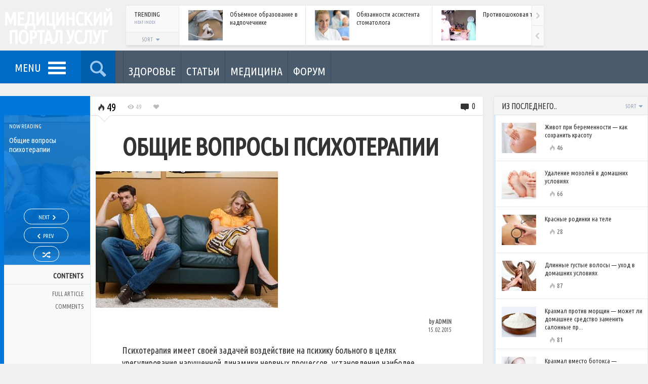

--- FILE ---
content_type: text/html; charset=UTF-8
request_url: https://medservices.info/general_questions_psychotherapy/
body_size: 26979
content:
<!DOCTYPE HTML><html lang="ru-RU" prefix="og: https://ogp.me/ns#"><head><meta http-equiv="Content-Type" content="text/html; charset=UTF-8" /><meta name="viewport" content="width=device-width, initial-scale=1.0, user-scalable=no"><title>Общие вопросы психотерапии</title><style id="rocket-critical-css">html{font-family:sans-serif;-webkit-text-size-adjust:100%;-ms-text-size-adjust:100%}body{margin:0}nav{display:block}a{background-color:transparent}h1{margin:.67em 0;font-size:2em}img{border:0}button,input{margin:0;font:inherit;color:inherit}button{overflow:visible}button{text-transform:none}button{-webkit-appearance:button}button::-moz-focus-inner,input::-moz-focus-inner{padding:0;border:0}input{line-height:normal}*{-webkit-box-sizing:border-box;-moz-box-sizing:border-box;box-sizing:border-box}:before,:after{-webkit-box-sizing:border-box;-moz-box-sizing:border-box;box-sizing:border-box}html{font-size:10px}body{font-family:"Helvetica Neue",Helvetica,Arial,sans-serif;font-size:14px;line-height:1.42857143;color:#333;background-color:#fff}input,button{font-family:inherit;font-size:inherit;line-height:inherit}a{color:#337ab7;text-decoration:none}img{vertical-align:middle}h1{font-family:inherit;font-weight:500;line-height:1.1;color:inherit}h1{margin-top:20px;margin-bottom:10px}h1{font-size:36px}ul{margin-top:0;margin-bottom:10px}ul ul{margin-bottom:0}.container-fluid{padding-right:15px;padding-left:15px;margin-right:auto;margin-left:auto}.row{margin-right:-15px;margin-left:-15px}.col-sm-3,.col-md-3,.col-sm-4,.col-sm-6,.col-md-9,.col-md-12{position:relative;min-height:1px;padding-right:15px;padding-left:15px}@media (min-width:768px){.col-sm-3,.col-sm-4,.col-sm-6{float:left}.col-sm-6{width:50%}.col-sm-4{width:33.33333333%}.col-sm-3{width:25%}}@media (min-width:992px){.col-md-3,.col-md-9,.col-md-12{float:left}.col-md-12{width:100%}.col-md-9{width:75%}.col-md-3{width:25%}}.nav{padding-left:0;margin-bottom:0;list-style:none}.nav&gt;li{position:relative;display:block}.nav&gt;li&gt;a{position:relative;display:block;padding:10px 15px}.pagination{display:inline-block;padding-left:0;margin:20px 0;border-radius:4px}.clearfix:before,.clearfix:after,.container-fluid:before,.container-fluid:after,.row:before,.row:after,.nav:before,.nav:after{display:table;content:" "}.clearfix:after,.container-fluid:after,.row:after,.nav:after{clear:both}.hidden{display:none!important;visibility:hidden!important}@-ms-viewport{width:device-width}body{background:#F0F0F0;font-family:'Rajdhani',sans-serif}@media screen{.row{margin-left:-10px;margin-right:-10px}.col-sm-3,.col-md-3,.col-sm-4,.col-sm-6,.col-md-9,.col-md-12{padding-left:10px;padding-right:10px}.clearer{clear:both;line-height:0!important;font-size:0!important;height:0!important}.clearfix:after{content:"";display:table;clear:both}iframe{border:0}a,a:link,a:visited{text-decoration:none;color:#0077DB}#ajax-error{display:none;position:fixed;z-index:1000;bottom:0;left:0;background:#000;color:#FF776E;font-size:12px;padding:5px 10px}.placeholder{color:#aaa}.container-inner{max-width:1340px;margin:0 auto}.container-fluid.no-padding,.container-fluid{padding-left:0;padding-right:0;margin-left:0;margin-right:0}img.wp-post-image{max-width:100%;height:auto}.shadowed{border:1px solid #E7E7E7;box-shadow:0 4px 4px -2px rgba(0,0,0,.1)}.content-panel{background:#FFF}a.like-button,.metric{font-weight:500}.heat-index{font-size:16px;font-weight:700;color:#888}.heat-index .theme-icon-flame{color:#BBB}a.like-button{display:inline-block;float:left;position:relative;z-index:6}.post-container{position:relative}.overlay-hover{position:absolute;z-index:4}.overlay-link{position:absolute;z-index:5}.heat-index{position:absolute;z-index:6}.overlay-hover{opacity:0;width:100%;height:100%;color:#FFF;padding-top:30%;text-align:center}.overlay-hover .color-line{position:absolute;bottom:0;height:3px!important;width:100%}.overlay-hover .more-text{font-weight:700;font-size:18px;text-transform:uppercase;position:relative;top:-5px}.overlay-hover .theme-icon-forward{font-size:40px;line-height:24px;display:block}.overlay-link{width:100%;height:100%;display:block;top:0;left:0;background-image:url([data-uri])}#header-bar{width:100%;height:100px;position:absolute}#header-bar .row{margin-right:0}#header-bar .row .col-md-12{padding-right:0}#header-inner{position:relative}#logo{height:100px;width:228px;overflow:hidden;position:absolute;z-index:3;color:#FFF;text-transform:uppercase;text-align:center}#logo h1{font-weight:700;margin:0}#logo a{display:block;height:100px;width:228px;position:relative;z-index:4;letter-spacing:-1px;line-height:1em}#logo h1 a{color:#FFF;padding-top:20px}#header-posts{position:absolute;width:100%;padding:10px 205px 10px 248px}#header-posts .scroller{height:80px;background:#FFF}#header-posts .compact-panel{width:250px;height:80px;overflow:hidden;border-right:1px solid #E7E7E7}#header-posts div.scrollingHotSpotLeft,#header-posts div.scrollingHotSpotRight{height:40px}#header-posts div.scrollingHotSpotLeft{top:39px}#header-posts .boxed .bar-header{width:105px}#header-posts .boxed .sort-toggle{height:26px}#header-posts .label-text{font-size:13px;line-height:13px}#header-posts .boxed{padding-left:105px}#header-posts .boxed .sort-buttons{top:26px;z-index:500}#header-posts .boxed .sort-toggle{padding-top:4px}#header-posts .boxed .bar-label{padding:7px 12px 8px 16px}#sticky-bar{width:100%;height:65px;position:absolute;top:100px;z-index:499;background:#4B5B6E}#sticky-bar .row{margin-right:0}#sticky-bar .row .col-md-12{padding-right:0}#sticky-inner{position:relative}.sticky-color{float:left}.sticky-home{opacity:0;width:65px;height:65px;position:absolute;z-index:500;top:0;left:-30px;font-size:32px;text-align:center}.sticky-home a{color:#FFF;width:65px;height:65px;line-height:33px;display:block;padding:10px 10px}.sticky-home .theme-icon-home{position:relative;top:4px}#menu-toggle{display:inline-block;float:left;width:160px;height:65px;font-size:22px;text-transform:uppercase;font-weight:300;padding:8px 50px 0 13px;text-align:center;color:#FFF;background-color:rgba(0,0,0,.1)}#nav-toggle{display:inline-block}#nav-toggle span,#nav-toggle span:before,#nav-toggle span:after{border-radius:1px;height:5px;width:35px;background:#FFF;position:absolute;display:block;content:''}#nav-toggle span:before{top:-10px}#nav-toggle span:after{bottom:-10px}#menu-toggle .label-text{position:relative;top:10px;margin-right:10px}#main-menu{display:none;position:absolute;z-index:99;top:65px;left:0}#main-menu ul{position:relative;background:#FFF;list-style-type:none;margin:0;border:1px solid #E7E7E7;box-shadow:0 5px 5px -4px rgba(0,0,0,.2)}#main-menu&gt;ul{border-top:none;width:228px;padding:15px 0}#main-menu ul li{padding:0;position:relative}#main-menu ul li a{position:relative;display:block;color:#4B5A6D;font-size:22px;font-weight:500;line-height:1em;letter-spacing:-1px;padding:10px 15px 10px 30px}#search-toggle{width:68px;height:65px;font-size:40px;color:#FFF;opacity:.6;text-align:center;padding:7px 2px;background-color:rgba(0,0,0,.35);display:inline-block}#sticky-search{display:none;position:absolute;left:0;top:65px;z-index:999;width:100%;height:200px;background:#FFF;border:1px solid #E7E7E7;border-top:none;box-shadow:0 5px 5px -4px rgba(0,0,0,.2)}#sticky-search input{border:none;position:relative;background:none;width:100%;height:200px;-webkit-box-shadow:none;-moz-box-shadow:none;box-shadow:none;padding:50px 40px;font-weight:700;color:#333;font-size:80px;opacity:.30}.section-toggle,.section-menu-mobile{display:none!important}#section-menu{float:left;margin-left:15px;border-left:1px solid rgba(0,0,0,.15);opacity:0}#section-menu ul{list-style-type:none;margin:0;padding:0}#section-menu ul li{padding:0;float:left}#section-menu&gt;ul&gt;li&gt;a{position:relative;display:block;height:65px;min-width:65px;padding:42px 10px 0 10px;text-align:center;text-transform:uppercase;font-size:13px;font-weight:500;border-right:1px solid rgba(0,0,0,.15);color:#FFF}#section-menu a.no-icon .category-title{display:block!important}#section-menu&gt;ul&gt;li&gt;a.no-icon{padding-top:25px}#section-menu .placeholder{position:absolute;z-index:10;top:65px;left:0;height:320px;width:100%;padding:25px 20px 20px;background:#1F262E;box-shadow:0 5px 5px -4px rgba(0,0,0,.2)}#section-menu .term-link{position:absolute;bottom:-10px;left:20px;display:none}#section-menu .mega-content{display:none}#section-menu .mega-loader{display:none}#section-menu .mega-loader div.loading{display:block}#section-menu .loading{top:110px;left:0;height:auto}#section-menu .loading span{color:#FFF}#section-menu li.loaded .mega-loader{display:none!important}#section-menu .color-line{width:100%;height:4px}#section-menu .post-list{padding:30px 10px 20px 20px;position:relative}#section-menu .read-more{display:block;position:absolute;top:50%;right:0;margin-top:-10px;text-transform:uppercase;font-weight:300;font-size:28px;opacity:.35;color:#FFF}#section-menu .read-more .more-text{-webkit-transform:rotate(-90deg);-moz-transform:rotate(-90deg);-ms-transform:rotate(-90deg);-o-transform:rotate(-90deg);display:inline-block;width:60px;position:relative;right:-5px}#section-menu .read-more .theme-icon-forward{position:absolute;top:-45px;right:7px}#section-menu .post-panel{padding-bottom:20px}#section-menu .article-image-wrapper{position:relative}#section-menu .article-info{margin-top:15px;font-size:15px;line-height:1.2em;color:#FFF;opacity:.6}#section-menu .overlay-hover{padding-top:14%}#section-menu .mega-col{border-left:1px solid rgba(0,0,0,.3);margin-top:15px;height:225px}#section-menu .mega-col-right{padding-right:35px}#section-menu .header{font-size:22px;font-weight:500;color:#FFF;text-transform:uppercase}#section-menu .header span{margin:0 8px 0 5px}#section-menu .compact-panel{border:none;padding:5px 5px 5px 10px}#section-menu .compact-panel .article-title{color:#FFF}#section-menu .compact-panel .article-info{margin-top:0}#sticky-bar .social-badges{float:right;margin:14px 3px 14px 0;max-width:54px;overflow:hidden;padding:0}#back-to-top{display:none;position:fixed;z-index:999;right:0;bottom:0;width:0;height:0;border-style:solid;border-width:0 0 45px 45px;border-color:transparent transparent #1F262E transparent;-webkit-transform:rotate(360deg);text-align:center;opacity:.8}#back-to-top span{font-size:20px;color:#FFF;position:absolute;top:20px;right:2px}.after-header{margin-top:165px;position:relative;padding-top:5px;margin-bottom:30px;overflow:hidden}.bar-header{position:relative;height:38px;display:inline-block;background:#F5F5F5;width:100%;border-bottom:1px solid #E2E2E2}.bar-label{position:relative;padding:8px 5px 8px 15px}.bar-label .label-text{display:inline-block;font-weight:700;font-size:16px;text-transform:uppercase;color:#333}.bar-label .metric-text{display:inline-block;position:relative;top:-1px;font-size:10px;font-weight:500;padding-left:15px;text-transform:uppercase;color:#909FB8}.boxed{padding-left:115px}.boxed .bar-header{position:absolute;left:0;width:115px;height:100%;background:#FAFAFA;border-right:1px solid #E7E7E7;border-bottom:none}.boxed .bar-label{height:auto;padding:12px 12px 8px 18px}.boxed .bar-label .label-text{line-height:16px;width:100%}.boxed .bar-label .metric-text{padding-left:0;top:-6px;font-size:9px}.sort-wrapper{position:absolute;top:0;right:0}.sort-toggle{display:block;height:38px;position:relative;z-index:7;padding:9px 12px;color:#90A0B9;font-size:10px;font-weight:300}.sort-toggle span{font-size:13px;position:relative;top:-2px}.sort-buttons{display:none;background:#1F262E;position:absolute;top:37px;right:0;z-index:9;padding:13px;width:156px}.sort-buttons a{display:block;float:left;font-size:45px;color:#FFF;width:65px;height:65px;text-align:center}.boxed .sort-wrapper{bottom:0;width:100%;top:auto;right:auto}.boxed .sort-buttons{top:35px;left:0;right:auto}.boxed .sort-toggle{background-color:#F5F5F5;border-top:1px solid #E7E7E7;text-align:center;width:100%;height:35px;padding-top:9px}.pagination-wrapper.mobile{display:none}.pagination{text-align:center;border-radius:0;margin:0;padding-left:10px;height:43px;border-top:1px solid #E2E2E2;overflow:hidden;height:43px}.pagination a{display:block;float:left;font-size:18px;font-weight:500;text-align:center;min-width:25px;line-height:1em;height:43px;padding:13px 0;color:#BABDD3}.pagination .active{color:#000}.pagination a.arrow{padding:11px 0;width:30px}.pagination a span:before{margin:0;padding:0;width:auto}.fixed-object{position:absolute}.magazine-more{display:none;position:absolute;min-width:60px;right:10px;height:100%}.magazine-more .sort-toggle{padding-right:6px}.magazine-more .sort-buttons{min-width:190px;max-width:240px}.compact-panel{position:relative;min-height:80px;width:100%;padding:9px 10px 9px 0;display:inline-block;border-bottom:1px solid #E7E7E7}.scroller .compact-panel{display:block;float:left}.compact-panel:last-child{border-bottom:none}.compact-panel .article-image-wrapper{position:absolute!important;z-index:2;margin:0!important;left:18px}.compact-panel .article-info{padding-left:100px!important}.compact-panel .article-title{font-weight:500;font-size:13px;color:#333;line-height:16px}.compact-panel.no-image{min-height:1px}.compact-panel.no-image .article-info{padding-left:0!important}.compact-panel .overlay-hover{padding-top:8px}.trending-content .compact-panel{opacity:0}#header-posts .trending-content div.scrollWrapper{height:80px}.widgets{position:relative;top:-1px}.widgets .widget{position:relative}.widgets .loading span{margin-top:60px}.widgets .pagination-wrapper{position:relative;top:2px}.widgets .pagination{padding-left:5px}.widgets .bar-header{border-top:1px solid #E2E2E2}.widgets .compact-header .bar-label .metric-text{position:absolute;left:0;bottom:0;top:auto}.widgets .sort-toggle{padding-right:4px}.widget_a .compact-panel{width:100%;padding:15px 10px 8px 0;min-height:91px}.widget_a .article-title{margin-bottom:7px;width:100%}.widget_a .article-image-wrapper{left:15px}.widget_a .heat-index{font-size:13px;font-weight:500;color:#666;margin-left:6px;position:relative}.widget_a .color-line{position:absolute;left:0;top:0;height:100%;width:3px;opacity:.15}.social-badges{padding:25px 15px;text-align:center}.widget&gt;div:not(.bar-header){padding:13px 15px 18px 15px!important}.widget&gt;div.widget-panel{padding:0!important}.single-wrapper{margin:20px 0 0}.single-page{position:relative}.single-page.shadowed{border:none;border-bottom:1px solid #E7E7E7}.single-page h1:not(.article-title){font-weight:500;margin:15px 0}.single-page h1:not(.article-title){font-size:46px;line-height:52px}h1.main-title{font-size:48px;line-height:55px;margin:1px 0 15px;font-weight:700;text-transform:uppercase}.post-content{font-size:16px;word-wrap:break-word;position:relative;overflow:hidden}.post-left{opacity:0;z-index:9;width:178px;height:100%;border:none;border-left:8px solid;background:#F9F9F9}.post-right{position:relative;margin-left:178px;padding-top:60px;border-left:1px solid #E7E7E7;box-shadow:-4px 0 14px -5px rgba(0,0,0,.1)}.post-right.content-panel{border:1px solid #E7E7E7;border-bottom:none}.padded-panel{padding:0 8% 0 8%}.post-left-toggle{display:none;width:12px;height:296px;color:#FFF;position:absolute;top:38px;right:-12px;padding-top:3px;opacity:.4}.post-left-toggle span:before{width:auto}.post-left-toggle .theme-icon-right-open,.post-left-toggle .theme-icon-left-open{position:absolute;top:50%;left:0;margin-top:-6px}.post-left-toggle .theme-icon-left-open{display:none}.main-category{height:38px;width:100%;position:relative;top:0;padding:8px 5px 6px 7px;overflow:hidden;color:#FFF;text-transform:uppercase;font-weight:500;font-size:16px}.postnav-wrapper{position:relative;z-index:1;width:100%;height:296px;padding:15px 3px 5px 10px;overflow:hidden;left:0;background-size:cover;background-position:center 20%}.postnav-layer{position:absolute;z-index:2;width:100%;height:100%;top:0%;left:0%;opacity:.85}.now-reading{position:relative;top:0;left:0;z-index:3;width:100%;color:#FFF}.now-reading-label{font-size:11px;font-weight:500;margin-bottom:11px;text-transform:uppercase}.now-reading-title{font-size:15px;font-weight:300;line-height:1.2em;height:126px;overflow:hidden}.postnav{position:absolute;bottom:0;left:-2px;z-index:3;width:100%;color:#FFF;text-align:center}a.nav-link{display:inline-block;border:1px solid #FFF;border-radius:19px;color:#FFF;margin-bottom:6px;height:31px;padding:5px 28px 8px 28px;font-size:11px;font-weight:500;text-transform:uppercase}a.nav-link.next-button{padding-right:19px}a.nav-link.previous-button{padding-left:19px}a.nav-link.random-button{padding-left:16px;padding-right:16px}a.nav-link span.nav-icon{font-size:16px}a.nav-link span.nav-icon:before{margin-left:1px;margin-right:1px}a.nav-link span.nav-icon.theme-icon-random:before{margin-right:0}a.nav-link span.nav-title{position:relative;top:-2px}.contents-menu{text-align:right;text-transform:uppercase;position:relative}.contents-menu .contents-title{border-bottom:1px solid #E2E2E2;border-top:1px solid #E2E2E2;padding:11px 13px 6px 5px;font-weight:700;font-size:14px}.contents-menu ul.contents-links{list-style-type:none;margin:0;padding:6px 0 0}.contents-menu .nav&gt;li&gt;a{color:#666;font-size:12px;display:block;padding:6px 13px 6px 8px;line-height:1.1em}.control-bar{border-bottom:1px solid #E0E0E0;width:100%;position:absolute;top:0;left:0;height:38px;padding:5px 0 5px 10px}.control-bar .metric{font-size:13px;color:#BBB;float:left;margin:6px 10px 0 10px}.control-bar .heat-index{position:relative;font-weight:300;font-size:22px;color:#000;margin:0 10px 0 0}.control-bar .meta-comments{position:absolute;right:5px;top:1px;font-size:16px}.control-bar .meta-comments .numcount{position:relative;top:-3px}.control-bar .meta-comments .theme-icon-commented{font-size:20px}.control-bar .meta-comments a{color:#333}.control-bar .triangle{position:absolute;top:37px;left:15px;width:0;height:0;border-style:solid;border-width:12px 12px 0 12px;border-color:#fff transparent transparent transparent}.control-bar .triangle-border{position:absolute;top:38px;left:15px;width:0;height:0;border-style:solid;border-width:12px 12px 0 12px;border-color:#D3D3D3 transparent transparent transparent}.control-trending-selector{display:none}.control-trending-wrapper{float:left;position:relative}a.featured-image{display:inline-block;max-width:100%}.featured-image-wrapper{margin:0 10px 20px 10px}.single-page h1.single-title{margin:15px 0 25px 0;font-size:48px;line-height:48px;letter-spacing:-1px;font-weight:700}.reaction .theme-icon-check{position:absolute;top:0;right:50%;margin-right:-6px;font-size:10px;width:12px;height:12px;color:#333}.reaction.clickable .theme-icon-check{display:none}#recommended .loading{margin-top:70px}.popnav{opacity:0;position:fixed;z-index:-1;bottom:80px;padding:12px 15px 10px 15px;color:#FFF;width:300px;height:120px;overflow:hidden;box-shadow:0 0 115px 0 rgba(0,0,0,.45);background:#29323E}.popnav-previous{left:0;text-align:right}.popnav-link{display:block;position:absolute;top:0;left:0;width:100%;height:100%;z-index:201}.popnav .nav-label{text-transform:uppercase;font-size:13px;font-weight:700;padding-bottom:7px}.popnav .nav-icon{position:absolute;font-size:40px;top:33px}.popnav-previous .nav-icon{left:-8px}.popnav img{position:absolute}.popnav-previous img{right:15px}.popnav .nav-title{font-size:14px;line-height:18px;font-weight:300}.popnav-previous .nav-title{padding:0 85px 10px 20px}.single-page img{max-width:100%;height:auto}.last{margin-right:0!important;clear:right}.bp-page .post-right{padding-bottom:25px}#colorbox,#cboxOverlay,#cboxWrapper{position:absolute;top:0;left:0;z-index:9999;overflow:hidden}#cboxOverlay{position:fixed;width:100%;height:100%;background:url(https://medservices.info/wp-content/themes/engine/images/colorbox/overlay.png) repeat 0 0}#cboxMiddleLeft,#cboxBottomLeft{clear:left}#cboxContent{position:relative;background:#fff;overflow:hidden}#cboxTitle{position:absolute;bottom:4px;left:0;text-align:center;width:100%;color:#949494;margin:0}#cboxLoadingOverlay,#cboxLoadingGraphic{position:absolute;top:0;left:0;width:100%;height:100%}#colorbox,#cboxContent{box-sizing:content-box;-moz-box-sizing:content-box;-webkit-box-sizing:content-box}#cboxTopLeft{width:21px;height:21px;background:url(https://medservices.info/wp-content/themes/engine/images/colorbox/controls.png) no-repeat -101px 0}#cboxTopRight{width:21px;height:21px;background:url(https://medservices.info/wp-content/themes/engine/images/colorbox/controls.png) no-repeat -130px 0}#cboxBottomLeft{width:21px;height:21px;background:url(https://medservices.info/wp-content/themes/engine/images/colorbox/controls.png) no-repeat -101px -29px}#cboxBottomRight{width:21px;height:21px;background:url(https://medservices.info/wp-content/themes/engine/images/colorbox/controls.png) no-repeat -130px -29px}#cboxMiddleLeft{width:21px;background:url(https://medservices.info/wp-content/themes/engine/images/colorbox/controls.png) left top repeat-y}#cboxMiddleRight{width:21px;background:url(https://medservices.info/wp-content/themes/engine/images/colorbox/controls.png) right top repeat-y}#cboxTopCenter{height:21px;background:url(https://medservices.info/wp-content/themes/engine/images/colorbox/border.png) 0 0 repeat-x}#cboxBottomCenter{height:21px;background:url(https://medservices.info/wp-content/themes/engine/images/colorbox/border.png) 0 -29px repeat-x}#cboxCurrent{position:absolute;bottom:4px;left:58px;color:#949494}#cboxLoadingOverlay{background:url(https://medservices.info/wp-content/themes/engine/images/colorbox/loading_background.png) no-repeat center center}#cboxLoadingGraphic{background:url(https://medservices.info/wp-content/themes/engine/images/colorbox/loading.gif) no-repeat center center}#cboxPrevious,#cboxNext,#cboxSlideshow{border:0;overflow:visible;width:auto;background:none;margin:0;padding:0}#cboxSlideshow{position:absolute;bottom:4px;right:30px;color:#0092ef}#cboxPrevious{position:absolute;bottom:0;left:0;background:url(https://medservices.info/wp-content/themes/engine/images/colorbox/controls.png) no-repeat -75px 0;width:25px;height:25px;text-indent:-9999px}#cboxNext{position:absolute;bottom:0;left:27px;background:url(https://medservices.info/wp-content/themes/engine/images/colorbox/controls.png) no-repeat -50px 0;width:25px;height:25px;text-indent:-9999px}#colorbox{outline:0}}.scroller{position:relative}div.scrollingHotSpotLeft,div.scrollingHotSpotRight{display:block!important;width:24px;height:55px;position:absolute;z-index:200;right:0;top:0;background-color:#FAFAFA;border-left:1px solid #E7E7E7}div.scrollingHotSpotLeft{top:55px;border-top:1px solid #E7E7E7;z-index:201}div.scrollingHotSpotLeftVisible{background-image:url(https://medservices.info/wp-content/themes/engine/images/arrows.png);background-position:-17px 21px;background-repeat:no-repeat;background-size:48px 110px!important}div.scrollingHotSpotRightVisible{background-image:url(https://medservices.info/wp-content/themes/engine/images/arrows.png);background-position:8px 21px;background-repeat:no-repeat;background-size:48px 110px!important}div.scrollWrapper{position:relative;overflow:hidden;width:100%;height:100%}div.scrollableArea{position:relative;width:auto;height:100%}#header-posts div.scrollingHotSpotLeftVisible{background-position:-17px 14px}#header-posts div.scrollingHotSpotRightVisible{background-position:8px 14px}@font-face{font-family:'icons';src:url(https://medservices.info/wp-content/themes/engine/fonts/icons.eot?56880398);src:url(https://medservices.info/wp-content/themes/engine/fonts/icons.eot?56880398#iefix) format('embedded-opentype'),url(https://medservices.info/wp-content/themes/engine/fonts/icons.woff?56880398) format('woff'),url(https://medservices.info/wp-content/themes/engine/fonts/icons.ttf?56880398) format('truetype'),url(https://medservices.info/wp-content/themes/engine/fonts/icons.svg?56880398#icons) format('svg');font-weight:400;font-style:normal}@media screen and (-webkit-min-device-pixel-ratio:0){@font-face{font-family:'icons';src:url(https://medservices.info/wp-content/themes/engine/fonts/icons.svg?56880398#icons) format('svg')}}[class^="theme-icon-"]:before,[class*=" theme-icon-"]:before{font-family:"icons";font-style:normal;font-weight:400;speak:none;display:inline-block;text-decoration:inherit;width:1em;margin-right:.2em;text-align:center;font-variant:normal;text-transform:none;line-height:1em;margin-left:.2em}.theme-icon-home:before{content:'02'}.theme-icon-liked:before{content:'65'}.theme-icon-check:before{content:'13'}.theme-icon-forward:before{content:'a6'}.theme-icon-commented:before{content:'\e718'}.theme-icon-left-open:before{content:'\e75d'}.theme-icon-right-open:before{content:'\e75e'}.theme-icon-up-open:before{content:'\e75f'}.theme-icon-viewed:before{content:'\e800'}.theme-icon-signal:before{content:'\e801'}.theme-icon-last:before{content:'\e807'}.theme-icon-next:before{content:'\e809'}.theme-icon-spin2:before{content:'\e824'}.theme-icon-sort:before{content:'\e832'}.theme-icon-flame:before{content:'\e836'}.theme-icon-sort-down:before{content:'\e838'}.theme-icon-award:before{content:'\e839'}.theme-icon-users:before{content:'👥'}.theme-icon-trending:before{content:'📈'}.theme-icon-random:before{content:'🔀'}.theme-icon-search:before{content:'🔍'}.theme-icon-bookmark:before{content:'🔖'}.theme-icon-reviewed:before{content:'🔾'}.theme-icon-recent:before{content:'🕔'}div.loading{display:none;position:absolute;top:15px;left:0;width:100%;height:100%;z-index:100}div.loading span{display:block;color:#000;font-size:28px;width:40px;height:40px;overflow:hidden;margin:0 auto;-webkit-animation-name:spin;-webkit-animation-duration:2000ms;-webkit-animation-iteration-count:infinite;-webkit-animation-timing-function:linear;-moz-animation-name:spin;-moz-animation-duration:2000ms;-moz-animation-iteration-count:infinite;-moz-animation-timing-function:linear;-ms-animation-name:spin;-ms-animation-duration:2000ms;-ms-animation-iteration-count:infinite;-ms-animation-timing-function:linear;animation-name:spin;animation-duration:2000ms;animation-iteration-count:infinite;animation-timing-function:linear}div.loading span:before{width:30px;line-height:41px}@-ms-keyframes spin{from{-ms-transform:rotate(0deg)}to{-ms-transform:rotate(360deg)}}@-moz-keyframes spin{from{-moz-transform:rotate(0deg)}to{-moz-transform:rotate(360deg)}}@-webkit-keyframes spin{from{-webkit-transform:rotate(0deg)}to{-webkit-transform:rotate(360deg)}}@keyframes spin{from{transform:rotate(0deg)}to{transform:rotate(360deg)}}@media screen and (min-color-index:0) and(-webkit-min-device-pixel-ratio:0){@media{.now-reading-title,.popnav .nav-title,.section-menu-mobile ul li a{font-weight:500}}}@media screen and (min-width:0</title>){.now-reading-title{font-weight:500}}@media (-webkit-min-device-pixel-ratio:2),(min-resolution:192dppx){div.scrollingHotSpotLeftVisible{background-image:url(https://medservices.info/wp-content/themes/engine/images/arrows@2x.png)}div.scrollingHotSpotRightVisible{background-image:url(https://medservices.info/wp-content/themes/engine/images/arrows@2x.png)}}@media (max-width:1199px){.row{margin-left:-5px;margin-right:-5px}.col-sm-3,.col-md-3,.col-sm-4,.col-sm-6,.col-md-9,.col-md-12{padding-left:5px;padding-right:5px}.post-left{left:-178px;opacity:1;z-index:205}.post-right{margin-left:0;border:0!important}.post-left-toggle{display:block}}@media (min-width:992px) and (max-width:1099px){.col-md-3 .widget_a .article-image-wrapper{display:none}.col-md-3 .widget_a .article-info{padding-left:18px!important}}@media (max-width:991px){.sticky-home{display:none}#menu-toggle{width:68px;padding:2px 0 0 0}#menu-toggle .label-text{display:none}#nav-toggle{position:relative;top:6px;left:-17px}#header-posts{padding:10px 110px 10px 242px}#header-posts .boxed{padding-left:0}#header-posts .boxed .bar-header{display:none}#header-posts .compact-panel .article-image-wrapper{display:none}#header-posts .compact-panel .article-info{padding-left:10px!important}#header-posts .compact-panel{width:150px}#header-posts .compact-panel .article-title{font-size:12px;line-height:14px}#sticky-search input{font-size:65px}#section-menu .placeholder{padding:25px 15px 15px 5px}#section-menu .post-list{padding:30px 5px 10px 5px}#section-menu .article-info{font-size:13px}#section-menu .compact-panel .article-title{font-size:12px;line-height:1.1em}#section-menu .header{display:none}.single-sidebar.fixed-object{position:relative;top:0}.post-content{overflow:visible}.single-sidebar{float:left}.single-sidebar .widgets .widget{width:50%;float:left}.single-sidebar .widgets .content-inner{padding:0 10px}}@media (max-width:782px){.mega-wrapper .row,#section-menu .read-more{display:none}#section-menu .placeholder{height:55px}#sticky-search{height:120px}#sticky-search input{height:120px;font-size:50px;padding:30px 30px}#main-menu ul li a{padding:8px 13px 8px 15px}#main-menu&gt;ul{width:200px;padding:8px 0}.padded-panel{padding:0 15px}.single-page:not(.longform-post) h1.single-title{font-size:40px;line-height:40px}.popnav{width:240px}.popnav img{display:none}.popnav-previous .nav-title{padding-right:0}}@media (max-width:600px){.after-header{margin-top:145px}#main-menu,#sticky-search{top:46px}#section-menu{display:none}.section-toggle{display:block!important}.section-toggle{position:relative;float:left;width:130px;margin:0 auto;height:46px;padding:14px 0 14px 0;text-align:center;color:#FFF}.section-toggle .section-more-label{text-transform:uppercase;font-weight:500;font-size:16px;line-height:16px}.section-toggle .theme-icon-sort-down{position:relative;top:-3px}.section-menu-mobile{display:none!important;position:absolute;z-index:99;top:46px;width:100%;box-shadow:0 10px 15px 0 rgba(0,0,0,.25)}.section-menu-mobile&gt;ul{overflow:auto}.section-menu-mobile ul{position:relative;list-style-type:none;margin:0;padding:0}.section-menu-mobile ul li{position:relative}.section-menu-mobile ul li a{position:relative;display:block;color:#FFF;font-size:14px;font-weight:300;text-transform:uppercase;line-height:1em;padding:12px 13px 9px 15px;border-bottom:1px solid rgba(255,255,255,.10)}#sticky-bar .social-badges{display:none}#header-posts{display:none}#sticky-bar{height:46px}#menu-toggle,#search-toggle{height:46px;width:48px;font-size:26px;padding:6px 0}#nav-toggle{position:relative;top:-10px;left:-13px}#nav-toggle span,#nav-toggle span:before,#nav-toggle span:after{height:3px;width:25px}#nav-toggle span:before{top:-6px}#nav-toggle span:after{bottom:-6px}#sticky-search{height:70px;box-shadow:0 10px 15px 0 rgba(0,0,0,.25)}#sticky-search input{height:70px;font-size:30px;padding:15px 10px;opacity:.6}#main-menu{width:100%}#main-menu&gt;ul{width:100%;padding:10px 0;overflow:auto;box-shadow:0 5px 15px 0 rgba(0,0,0,.2)}#main-menu ul li a{font-size:15px;letter-spacing:0;padding:8px 13px 6px 13px;width:100%;border-bottom:1px solid #E7E7E7}.col-md-3 .widget_a .article-image-wrapper{display:none}.col-md-3 .widget_a .article-info{padding-left:18px!important}.single-page h1.single-title{font-size:30px;line-height:30px}.popnav{width:45px}.popnav .nav-label,.popnav .nav-title{display:none}.control-bar{padding-left:17px}.control-bar .metric:not(.meta-comments){font-weight:300;font-size:22px;color:#000;margin-top:0}.control-trending-selector{display:inline-block;float:left;height:33px;width:35px;color:#AAA;font-size:20px}.control-trending{float:none;position:absolute;top:32px;width:280px;background:#FFF;border:1px solid #E0E0E0;border-top:none;box-shadow:0 10px 15px 0 rgba(0,0,0,.25);z-index:11;padding:15px 15px;display:none}}@media (min-width:601px){.control-trending{display:block!important}}@media (max-width:440px){#logo{width:100%}#logo a{margin:0 auto}.single-sidebar{float:none}.single-sidebar .widgets .widget{width:100%;float:none}.single-sidebar .widgets .content-inner{padding:0}}@media (max-width:440px) and (-webkit-min-device-pixel-ratio:2),(max-width:440px) and (min-resolution:192dppx){div.scrollingHotSpotLeftVisible{background-image:url(https://medservices.info/wp-content/themes/engine/images/arrows@2x.png)}div.scrollingHotSpotRightVisible{background-image:url(https://medservices.info/wp-content/themes/engine/images/arrows@2x.png)}}h1{overflow-wrap:break-word}ul{overflow-wrap:break-word}:root{--wp--preset--font-size--normal:16px;--wp--preset--font-size--huge:42px}</style><link rel="preload" href="https://fonts.googleapis.com/css?family=Ubuntu%20Condensed%7CRajdhani%3A300%2C500%2C700&subset=cyrillic%2Ccyrillic-ext" as="style" onload="this.onload=null;this.rel='stylesheet'" /><link rel="preload" href="https://medservices.info/wp-content/cache/min/1/d7012cb879a25a1e78711d0951738ff6.css" as="style" onload="this.onload=null;this.rel='stylesheet'" data-minify="1" /><link rel="shortcut icon" href="/favicon.ico" /><meta property="og:image" content="https://medservices.info/wp-content/uploads/2015/11/Психиатрия-general_questions_psychotherapy.jpg" /><link rel="pingback" href="https://medservices.info/xmlrpc.php" /><meta name="description" content="Психотерапия имеет своей задачей воздействие на психику больного в целях урегулирования нарушенной динамики нервных процессов, установления наиболее"/><meta name="robots" content="follow, index, max-snippet:-1, max-video-preview:-1, max-image-preview:large"/><link rel="canonical" href="https://medservices.info/general_questions_psychotherapy/" /><meta property="og:locale" content="ru_RU" /><meta property="og:type" content="article" /><meta property="og:title" content="Общие вопросы психотерапии" /><meta property="og:description" content="Психотерапия имеет своей задачей воздействие на психику больного в целях урегулирования нарушенной динамики нервных процессов, установления наиболее" /><meta property="og:url" content="https://medservices.info/general_questions_psychotherapy/" /><meta property="og:site_name" content="Медицинский портал услуг" /><meta property="article:section" content="Психиатрам" /><meta property="og:updated_time" content="2015-11-08T02:16:12+03:00" /><meta property="og:image" content="https://medservices.info/wp-content/uploads/2015/11/Психиатрия-general_questions_psychotherapy.jpg" /><meta property="og:image:secure_url" content="https://medservices.info/wp-content/uploads/2015/11/Психиатрия-general_questions_psychotherapy.jpg" /><meta property="og:image:width" content="360" /><meta property="og:image:height" content="270" /><meta property="og:image:alt" content="Общие вопросы психотерапии" /><meta property="og:image:type" content="image/jpeg" /><meta property="article:published_time" content="2015-02-15T08:10:47+03:00" /><meta property="article:modified_time" content="2015-11-08T02:16:12+03:00" /><meta name="twitter:card" content="summary_large_image" /><meta name="twitter:title" content="Общие вопросы психотерапии" /><meta name="twitter:description" content="Психотерапия имеет своей задачей воздействие на психику больного в целях урегулирования нарушенной динамики нервных процессов, установления наиболее" /><meta name="twitter:image" content="https://medservices.info/wp-content/uploads/2015/11/Психиатрия-general_questions_psychotherapy.jpg" /><meta name="twitter:label1" content="Автор" /><meta name="twitter:data1" content="admin" /><meta name="twitter:label2" content="Время чтения" /><meta name="twitter:data2" content="Меньше минуты" /> <script type="application/ld+json" class="rank-math-schema">{"@context":"https://schema.org","@graph":[{"@type":["NewsMediaOrganization","Organization"],"@id":"https://medservices.info/#organization","name":"\u041c\u0435\u0434\u0438\u0446\u0438\u043d\u0441\u043a\u0438\u0439 \u043f\u043e\u0440\u0442\u0430\u043b","url":"https://medservices.info"},{"@type":"WebSite","@id":"https://medservices.info/#website","url":"https://medservices.info","name":"\u041c\u0435\u0434\u0438\u0446\u0438\u043d\u0441\u043a\u0438\u0439 \u043f\u043e\u0440\u0442\u0430\u043b","publisher":{"@id":"https://medservices.info/#organization"},"inLanguage":"ru-RU"},{"@type":"ImageObject","@id":"https://medservices.info/wp-content/uploads/2015/11/\u041f\u0441\u0438\u0445\u0438\u0430\u0442\u0440\u0438\u044f-general_questions_psychotherapy.jpg","url":"https://medservices.info/wp-content/uploads/2015/11/\u041f\u0441\u0438\u0445\u0438\u0430\u0442\u0440\u0438\u044f-general_questions_psychotherapy.jpg","width":"360","height":"270","inLanguage":"ru-RU"},{"@type":"Person","@id":"https://medservices.info/general_questions_psychotherapy/#author","name":"admin","image":{"@type":"ImageObject","@id":"https://secure.gravatar.com/avatar/cd1b99acca287ce5ccbcf5de686688ca?s=96&amp;d=mm&amp;r=g","url":"https://secure.gravatar.com/avatar/cd1b99acca287ce5ccbcf5de686688ca?s=96&amp;d=mm&amp;r=g","caption":"admin","inLanguage":"ru-RU"},"worksFor":{"@id":"https://medservices.info/#organization"}},{"@type":"WebPage","@id":"https://medservices.info/general_questions_psychotherapy/#webpage","url":"https://medservices.info/general_questions_psychotherapy/","name":"\u041e\u0431\u0449\u0438\u0435 \u0432\u043e\u043f\u0440\u043e\u0441\u044b \u043f\u0441\u0438\u0445\u043e\u0442\u0435\u0440\u0430\u043f\u0438\u0438","datePublished":"2015-02-15T08:10:47+03:00","dateModified":"2015-11-08T02:16:12+03:00","author":{"@id":"https://medservices.info/general_questions_psychotherapy/#author"},"isPartOf":{"@id":"https://medservices.info/#website"},"primaryImageOfPage":{"@id":"https://medservices.info/wp-content/uploads/2015/11/\u041f\u0441\u0438\u0445\u0438\u0430\u0442\u0440\u0438\u044f-general_questions_psychotherapy.jpg"},"inLanguage":"ru-RU"},{"@type":"Article","headline":"\u041e\u0431\u0449\u0438\u0435 \u0432\u043e\u043f\u0440\u043e\u0441\u044b \u043f\u0441\u0438\u0445\u043e\u0442\u0435\u0440\u0430\u043f\u0438\u0438","datePublished":"2015-02-15T08:10:47+03:00","dateModified":"2015-11-08T02:16:12+03:00","author":{"@id":"https://medservices.info/general_questions_psychotherapy/#author"},"publisher":{"@id":"https://medservices.info/#organization"},"description":"\u041f\u0441\u0438\u0445\u043e\u0442\u0435\u0440\u0430\u043f\u0438\u044f \u0438\u043c\u0435\u0435\u0442 \u0441\u0432\u043e\u0435\u0439 \u0437\u0430\u0434\u0430\u0447\u0435\u0439 \u0432\u043e\u0437\u0434\u0435\u0439\u0441\u0442\u0432\u0438\u0435 \u043d\u0430 \u043f\u0441\u0438\u0445\u0438\u043a\u0443 \u0431\u043e\u043b\u044c\u043d\u043e\u0433\u043e \u0432 \u0446\u0435\u043b\u044f\u0445 \u0443\u0440\u0435\u0433\u0443\u043b\u0438\u0440\u043e\u0432\u0430\u043d\u0438\u044f \u043d\u0430\u0440\u0443\u0448\u0435\u043d\u043d\u043e\u0439 \u0434\u0438\u043d\u0430\u043c\u0438\u043a\u0438 \u043d\u0435\u0440\u0432\u043d\u044b\u0445 \u043f\u0440\u043e\u0446\u0435\u0441\u0441\u043e\u0432, \u0443\u0441\u0442\u0430\u043d\u043e\u0432\u043b\u0435\u043d\u0438\u044f \u043d\u0430\u0438\u0431\u043e\u043b\u0435\u0435","name":"\u041e\u0431\u0449\u0438\u0435 \u0432\u043e\u043f\u0440\u043e\u0441\u044b \u043f\u0441\u0438\u0445\u043e\u0442\u0435\u0440\u0430\u043f\u0438\u0438","@id":"https://medservices.info/general_questions_psychotherapy/#richSnippet","isPartOf":{"@id":"https://medservices.info/general_questions_psychotherapy/#webpage"},"image":{"@id":"https://medservices.info/wp-content/uploads/2015/11/\u041f\u0441\u0438\u0445\u0438\u0430\u0442\u0440\u0438\u044f-general_questions_psychotherapy.jpg"},"inLanguage":"ru-RU","mainEntityOfPage":{"@id":"https://medservices.info/general_questions_psychotherapy/#webpage"}}]}</script> <link rel='dns-prefetch' href='//s7.addthis.com' /><link rel="alternate" type="application/rss+xml" title="Медицинский портал услуг &raquo; Лента" href="https://medservices.info/feed/" /><link rel="alternate" type="application/rss+xml" title="Медицинский портал услуг &raquo; Лента комментариев" href="https://medservices.info/comments/feed/" /><link rel="alternate" type="application/rss+xml" title="Медицинский портал услуг &raquo; Лента комментариев к &laquo;Общие вопросы психотерапии&raquo;" href="https://medservices.info/general_questions_psychotherapy/feed/" /><style type="text/css">img.wp-smiley,img.emoji{display:inline!important;border:none!important;box-shadow:none!important;height:1em!important;width:1em!important;margin:0 0.07em!important;vertical-align:-0.1em!important;background:none!important;padding:0!important}</style><style id='global-styles-inline-css' type='text/css'>body{--wp--preset--color--black:#000;--wp--preset--color--cyan-bluish-gray:#abb8c3;--wp--preset--color--white:#fff;--wp--preset--color--pale-pink:#f78da7;--wp--preset--color--vivid-red:#cf2e2e;--wp--preset--color--luminous-vivid-orange:#ff6900;--wp--preset--color--luminous-vivid-amber:#fcb900;--wp--preset--color--light-green-cyan:#7bdcb5;--wp--preset--color--vivid-green-cyan:#00d084;--wp--preset--color--pale-cyan-blue:#8ed1fc;--wp--preset--color--vivid-cyan-blue:#0693e3;--wp--preset--color--vivid-purple:#9b51e0;--wp--preset--gradient--vivid-cyan-blue-to-vivid-purple:linear-gradient(135deg,rgba(6,147,227,1) 0%,rgb(155,81,224) 100%);--wp--preset--gradient--light-green-cyan-to-vivid-green-cyan:linear-gradient(135deg,rgb(122,220,180) 0%,rgb(0,208,130) 100%);--wp--preset--gradient--luminous-vivid-amber-to-luminous-vivid-orange:linear-gradient(135deg,rgba(252,185,0,1) 0%,rgba(255,105,0,1) 100%);--wp--preset--gradient--luminous-vivid-orange-to-vivid-red:linear-gradient(135deg,rgba(255,105,0,1) 0%,rgb(207,46,46) 100%);--wp--preset--gradient--very-light-gray-to-cyan-bluish-gray:linear-gradient(135deg,rgb(238,238,238) 0%,rgb(169,184,195) 100%);--wp--preset--gradient--cool-to-warm-spectrum:linear-gradient(135deg,rgb(74,234,220) 0%,rgb(151,120,209) 20%,rgb(207,42,186) 40%,rgb(238,44,130) 60%,rgb(251,105,98) 80%,rgb(254,248,76) 100%);--wp--preset--gradient--blush-light-purple:linear-gradient(135deg,rgb(255,206,236) 0%,rgb(152,150,240) 100%);--wp--preset--gradient--blush-bordeaux:linear-gradient(135deg,rgb(254,205,165) 0%,rgb(254,45,45) 50%,rgb(107,0,62) 100%);--wp--preset--gradient--luminous-dusk:linear-gradient(135deg,rgb(255,203,112) 0%,rgb(199,81,192) 50%,rgb(65,88,208) 100%);--wp--preset--gradient--pale-ocean:linear-gradient(135deg,rgb(255,245,203) 0%,rgb(182,227,212) 50%,rgb(51,167,181) 100%);--wp--preset--gradient--electric-grass:linear-gradient(135deg,rgb(202,248,128) 0%,rgb(113,206,126) 100%);--wp--preset--gradient--midnight:linear-gradient(135deg,rgb(2,3,129) 0%,rgb(40,116,252) 100%);--wp--preset--duotone--dark-grayscale:url('#wp-duotone-dark-grayscale');--wp--preset--duotone--grayscale:url('#wp-duotone-grayscale');--wp--preset--duotone--purple-yellow:url('#wp-duotone-purple-yellow');--wp--preset--duotone--blue-red:url('#wp-duotone-blue-red');--wp--preset--duotone--midnight:url('#wp-duotone-midnight');--wp--preset--duotone--magenta-yellow:url('#wp-duotone-magenta-yellow');--wp--preset--duotone--purple-green:url('#wp-duotone-purple-green');--wp--preset--duotone--blue-orange:url('#wp-duotone-blue-orange');--wp--preset--font-size--small:13px;--wp--preset--font-size--medium:20px;--wp--preset--font-size--large:36px;--wp--preset--font-size--x-large:42px}.has-black-color{color:var(--wp--preset--color--black)!important}.has-cyan-bluish-gray-color{color:var(--wp--preset--color--cyan-bluish-gray)!important}.has-white-color{color:var(--wp--preset--color--white)!important}.has-pale-pink-color{color:var(--wp--preset--color--pale-pink)!important}.has-vivid-red-color{color:var(--wp--preset--color--vivid-red)!important}.has-luminous-vivid-orange-color{color:var(--wp--preset--color--luminous-vivid-orange)!important}.has-luminous-vivid-amber-color{color:var(--wp--preset--color--luminous-vivid-amber)!important}.has-light-green-cyan-color{color:var(--wp--preset--color--light-green-cyan)!important}.has-vivid-green-cyan-color{color:var(--wp--preset--color--vivid-green-cyan)!important}.has-pale-cyan-blue-color{color:var(--wp--preset--color--pale-cyan-blue)!important}.has-vivid-cyan-blue-color{color:var(--wp--preset--color--vivid-cyan-blue)!important}.has-vivid-purple-color{color:var(--wp--preset--color--vivid-purple)!important}.has-black-background-color{background-color:var(--wp--preset--color--black)!important}.has-cyan-bluish-gray-background-color{background-color:var(--wp--preset--color--cyan-bluish-gray)!important}.has-white-background-color{background-color:var(--wp--preset--color--white)!important}.has-pale-pink-background-color{background-color:var(--wp--preset--color--pale-pink)!important}.has-vivid-red-background-color{background-color:var(--wp--preset--color--vivid-red)!important}.has-luminous-vivid-orange-background-color{background-color:var(--wp--preset--color--luminous-vivid-orange)!important}.has-luminous-vivid-amber-background-color{background-color:var(--wp--preset--color--luminous-vivid-amber)!important}.has-light-green-cyan-background-color{background-color:var(--wp--preset--color--light-green-cyan)!important}.has-vivid-green-cyan-background-color{background-color:var(--wp--preset--color--vivid-green-cyan)!important}.has-pale-cyan-blue-background-color{background-color:var(--wp--preset--color--pale-cyan-blue)!important}.has-vivid-cyan-blue-background-color{background-color:var(--wp--preset--color--vivid-cyan-blue)!important}.has-vivid-purple-background-color{background-color:var(--wp--preset--color--vivid-purple)!important}.has-black-border-color{border-color:var(--wp--preset--color--black)!important}.has-cyan-bluish-gray-border-color{border-color:var(--wp--preset--color--cyan-bluish-gray)!important}.has-white-border-color{border-color:var(--wp--preset--color--white)!important}.has-pale-pink-border-color{border-color:var(--wp--preset--color--pale-pink)!important}.has-vivid-red-border-color{border-color:var(--wp--preset--color--vivid-red)!important}.has-luminous-vivid-orange-border-color{border-color:var(--wp--preset--color--luminous-vivid-orange)!important}.has-luminous-vivid-amber-border-color{border-color:var(--wp--preset--color--luminous-vivid-amber)!important}.has-light-green-cyan-border-color{border-color:var(--wp--preset--color--light-green-cyan)!important}.has-vivid-green-cyan-border-color{border-color:var(--wp--preset--color--vivid-green-cyan)!important}.has-pale-cyan-blue-border-color{border-color:var(--wp--preset--color--pale-cyan-blue)!important}.has-vivid-cyan-blue-border-color{border-color:var(--wp--preset--color--vivid-cyan-blue)!important}.has-vivid-purple-border-color{border-color:var(--wp--preset--color--vivid-purple)!important}.has-vivid-cyan-blue-to-vivid-purple-gradient-background{background:var(--wp--preset--gradient--vivid-cyan-blue-to-vivid-purple)!important}.has-light-green-cyan-to-vivid-green-cyan-gradient-background{background:var(--wp--preset--gradient--light-green-cyan-to-vivid-green-cyan)!important}.has-luminous-vivid-amber-to-luminous-vivid-orange-gradient-background{background:var(--wp--preset--gradient--luminous-vivid-amber-to-luminous-vivid-orange)!important}.has-luminous-vivid-orange-to-vivid-red-gradient-background{background:var(--wp--preset--gradient--luminous-vivid-orange-to-vivid-red)!important}.has-very-light-gray-to-cyan-bluish-gray-gradient-background{background:var(--wp--preset--gradient--very-light-gray-to-cyan-bluish-gray)!important}.has-cool-to-warm-spectrum-gradient-background{background:var(--wp--preset--gradient--cool-to-warm-spectrum)!important}.has-blush-light-purple-gradient-background{background:var(--wp--preset--gradient--blush-light-purple)!important}.has-blush-bordeaux-gradient-background{background:var(--wp--preset--gradient--blush-bordeaux)!important}.has-luminous-dusk-gradient-background{background:var(--wp--preset--gradient--luminous-dusk)!important}.has-pale-ocean-gradient-background{background:var(--wp--preset--gradient--pale-ocean)!important}.has-electric-grass-gradient-background{background:var(--wp--preset--gradient--electric-grass)!important}.has-midnight-gradient-background{background:var(--wp--preset--gradient--midnight)!important}.has-small-font-size{font-size:var(--wp--preset--font-size--small)!important}.has-medium-font-size{font-size:var(--wp--preset--font-size--medium)!important}.has-large-font-size{font-size:var(--wp--preset--font-size--large)!important}.has-x-large-font-size{font-size:var(--wp--preset--font-size--x-large)!important}</style> <script type='text/javascript' src='https://medservices.info/wp-content/cache/busting/1/wp-includes/js/jquery/jquery.min-3.6.0.js' id='jquery-core-js'></script> <script type='text/javascript' id='itajax-request-js-extra'>/* <![CDATA[ */ var itAjax = {"ajaxurl":"https:\/\/medservices.info\/wp-admin\/admin-ajax.php"}; /* ]]> */</script> <link rel="https://api.w.org/" href="https://medservices.info/wp-json/" /><link rel="alternate" type="application/json" href="https://medservices.info/wp-json/wp/v2/posts/10406" /><link rel="EditURI" type="application/rsd+xml" title="RSD" href="https://medservices.info/xmlrpc.php?rsd" /><link rel="wlwmanifest" type="application/wlwmanifest+xml" href="https://medservices.info/wp-includes/wlwmanifest.xml" /><link rel='shortlink' href='https://medservices.info/?p=10406' /> <noscript><style id="rocket-lazyload-nojs-css">.rll-youtube-player,[data-lazy-src]{display:none!important}</style></noscript><script>/*! loadCSS rel=preload polyfill. [c]2017 Filament Group, Inc. MIT License */
(function(w){"use strict";if(!w.loadCSS){w.loadCSS=function(){}}
var rp=loadCSS.relpreload={};rp.support=(function(){var ret;try{ret=w.document.createElement("link").relList.supports("preload")}catch(e){ret=!1}
return function(){return ret}})();rp.bindMediaToggle=function(link){var finalMedia=link.media||"all";function enableStylesheet(){link.media=finalMedia}
if(link.addEventListener){link.addEventListener("load",enableStylesheet)}else if(link.attachEvent){link.attachEvent("onload",enableStylesheet)}
setTimeout(function(){link.rel="stylesheet";link.media="only x"});setTimeout(enableStylesheet,3000)};rp.poly=function(){if(rp.support()){return}
var links=w.document.getElementsByTagName("link");for(var i=0;i<links.length;i++){var link=links[i];if(link.rel==="preload"&&link.getAttribute("as")==="style"&&!link.getAttribute("data-loadcss")){link.setAttribute("data-loadcss",!0);rp.bindMediaToggle(link)}}};if(!rp.support()){rp.poly();var run=w.setInterval(rp.poly,500);if(w.addEventListener){w.addEventListener("load",function(){rp.poly();w.clearInterval(run)})}else if(w.attachEvent){w.attachEvent("onload",function(){rp.poly();w.clearInterval(run)})}}
if(typeof exports!=="undefined"){exports.loadCSS=loadCSS}
else{w.loadCSS=loadCSS}}(typeof global!=="undefined"?global:this))</script> </head><body class="post-template-default single single-post postid-10406 single-format-standard it-background woocommerce bp-page colorbox-enabled colorbox-slideshow-off"><div id="ajax-error"></div><div id="fb-root"></div> <a id="back-to-top" href="#top"><span class="theme-icon-up-open"></span></a><div class="container-fluid no-padding"><div id="header-bar"><div class="row"><div class="col-md-12"><div id="header-inner" class="container-inner"><div id="logo" class="no-color"><h1><a class="textfill" href="https://medservices.info/">Медицинский портал услуг</a></h1></div><div id="header-posts"><div class='scroller post-container trending shadowed boxed' data-currentquery='{"posts_per_page":"6","order":"DESC","ignore_sticky_posts":true}'><div class="bar-header sortbar clearfix"><div class="bar-label-wrapper"><div class="bar-label"><div class="label-text">Trending</div><div class="metric-text">Heat Index</div></div></div><div class="sort-wrapper"><div class="sort-toggle add-active">SORT<span class="theme-icon-sort-down"></span></div><div class="sort-buttons sort-metrics" data-loop="trending" data-location="compact" data-numarticles="6" data-paginated="1" data-thumbnail="1" data-rating="" data-meta="" data-icon="1" data-badge="" data-award="" data-authorship="" data-excerpt="" data-timeperiod="" data-layout="" data-size="" data-disable-category="" data-disable-reviewlabel=""><a data-sorter="heat" class="styled theme-icon-flame heat active info-top" title="Heat Index">&nbsp;</a><a data-sorter="viewed" class="styled theme-icon-viewed viewed  info-top" title="Most Viewed">&nbsp;</a><a data-sorter="liked" class="styled theme-icon-liked liked  info-top" title="Most Liked">&nbsp;</a><a data-sorter="reviewed" class="styled theme-icon-reviewed reviewed  info-top" title="Best Reviewed">&nbsp;</a><a data-sorter="users" class="styled theme-icon-users users  info-top" title="Highest Rated">&nbsp;</a><a data-sorter="commented" class="styled theme-icon-commented commented  info-top" title="Most Commented">&nbsp;</a></div></div></div><div class="loading load-sort"><span class="theme-icon-spin2"></span></div><div class="trending-content"><div class="compact-panel add-active clearfix category-"><a class="overlay-link" href="https://medservices.info/extensive_education_in_the_adrenal_gland/">&nbsp;</a><div class="article-image-wrapper"><div class="overlay-hover"><span class="theme-icon-forward"></span></div><img width="68" height="60" src="data:image/svg+xml,%3Csvg%20xmlns='http://www.w3.org/2000/svg'%20viewBox='0%200%201%201'%3E%3C/svg%3E" data-lazy-src="https://medservices.info/wp-content/uploads/2015/11/Эндокринология-accidentally_discovered_extensive_education_in_the_adrenal_gland-68x60.jpg" class="attachment-square-small size-square-small wp-post-image" alt="accidentally discovered extensive education in the adrenal gland Объёмное образование в надпочечнике" loading="lazy" title="Объёмное образование в надпочечнике"><noscript><img width="68" height="60" src="https://medservices.info/wp-content/uploads/2015/11/Эндокринология-accidentally_discovered_extensive_education_in_the_adrenal_gland-68x60.jpg" class="attachment-square-small size-square-small wp-post-image" alt="accidentally discovered extensive education in the adrenal gland Объёмное образование в надпочечнике" loading="lazy" title="Объёмное образование в надпочечнике"></noscript></div><div class="article-info"><div class="article-title">Объёмное образование в надпочечнике</div></div></div><div class="compact-panel add-active clearfix category-"><a class="overlay-link" href="https://medservices.info/duties-dental-assistant/">&nbsp;</a><div class="article-image-wrapper"><div class="overlay-hover"><span class="theme-icon-forward"></span></div><img width="68" height="60" src="data:image/svg+xml,%3Csvg%20xmlns='http://www.w3.org/2000/svg'%20viewBox='0%200%201%201'%3E%3C/svg%3E" data-lazy-src="https://medservices.info/wp-content/uploads/2015/11/dental-assistant-with-dentist-in-background-68x60.jpg" class="attachment-square-small size-square-small wp-post-image" alt="dental assistant with dentist in background Обязанности ассистента стоматолога" loading="lazy" title="Обязанности ассистента стоматолога"><noscript><img width="68" height="60" src="https://medservices.info/wp-content/uploads/2015/11/dental-assistant-with-dentist-in-background-68x60.jpg" class="attachment-square-small size-square-small wp-post-image" alt="dental assistant with dentist in background Обязанности ассистента стоматолога" loading="lazy" title="Обязанности ассистента стоматолога"></noscript></div><div class="article-info"><div class="article-title">Обязанности ассистента стоматолога</div></div></div><div class="compact-panel add-active clearfix category-"><a class="overlay-link" href="https://medservices.info/protivoshokovaya_terapiya/">&nbsp;</a><div class="article-image-wrapper"><div class="overlay-hover"><span class="theme-icon-forward"></span></div><img width="68" height="60" src="data:image/svg+xml,%3Csvg%20xmlns='http://www.w3.org/2000/svg'%20viewBox='0%200%201%201'%3E%3C/svg%3E" data-lazy-src="https://medservices.info/wp-content/uploads/2015/11/Дерматология-protivoshokovaya_terapiya-68x60.jpg" class="attachment-square-small size-square-small wp-post-image" alt="protivoshokovaya terapiya Противошоковая терапия" loading="lazy" title="Противошоковая терапия"><noscript><img width="68" height="60" src="https://medservices.info/wp-content/uploads/2015/11/Дерматология-protivoshokovaya_terapiya-68x60.jpg" class="attachment-square-small size-square-small wp-post-image" alt="protivoshokovaya terapiya Противошоковая терапия" loading="lazy" title="Противошоковая терапия"></noscript></div><div class="article-info"><div class="article-title">Противошоковая терапия</div></div></div><div class="compact-panel add-active clearfix category-"><a class="overlay-link" href="https://medservices.info/the_treatment_of_wounds_formed_on_the_place_of_the_cut_layer_of_the_skin/">&nbsp;</a><div class="article-image-wrapper"><div class="overlay-hover"><span class="theme-icon-forward"></span></div><img width="68" height="60" src="data:image/svg+xml,%3Csvg%20xmlns='http://www.w3.org/2000/svg'%20viewBox='0%200%201%201'%3E%3C/svg%3E" data-lazy-src="https://medservices.info/wp-content/uploads/2015/11/Дерматология-the_treatment_of_wounds_formed_on_the_place_of_the_cut_layer_of_the_skin-68x60.jpg" class="attachment-square-small size-square-small wp-post-image" alt="the treatment of wounds formed on the place of the cut layer of the skin Лечение ран, образовавшихся на месте срезанного слоя кожи" loading="lazy" title="Лечение ран, образовавшихся на месте срезанного слоя кожи"><noscript><img width="68" height="60" src="https://medservices.info/wp-content/uploads/2015/11/Дерматология-the_treatment_of_wounds_formed_on_the_place_of_the_cut_layer_of_the_skin-68x60.jpg" class="attachment-square-small size-square-small wp-post-image" alt="the treatment of wounds formed on the place of the cut layer of the skin Лечение ран, образовавшихся на месте срезанного слоя кожи" loading="lazy" title="Лечение ран, образовавшихся на месте срезанного слоя кожи"></noscript></div><div class="article-info"><div class="article-title">Лечение ран, образовавшихся на месте срезанного слоя кожи</div></div></div><div class="compact-panel add-active clearfix category-"><a class="overlay-link" href="https://medservices.info/gomoseksualizm_u_zhenshchin/">&nbsp;</a><div class="article-image-wrapper"><div class="overlay-hover"><span class="theme-icon-forward"></span></div><img width="68" height="60" src="data:image/svg+xml,%3Csvg%20xmlns='http://www.w3.org/2000/svg'%20viewBox='0%200%201%201'%3E%3C/svg%3E" data-lazy-src="https://medservices.info/wp-content/uploads/2015/11/Сексология-gomoseksualizm_u_zhenshchin-68x60.jpg" class="attachment-square-small size-square-small wp-post-image" alt="gomoseksualizm u zhenshchin Гомосексуализм у женщин" loading="lazy" title="Гомосексуализм у женщин"><noscript><img width="68" height="60" src="https://medservices.info/wp-content/uploads/2015/11/Сексология-gomoseksualizm_u_zhenshchin-68x60.jpg" class="attachment-square-small size-square-small wp-post-image" alt="gomoseksualizm u zhenshchin Гомосексуализм у женщин" loading="lazy" title="Гомосексуализм у женщин"></noscript></div><div class="article-info"><div class="article-title">Гомосексуализм у женщин</div></div></div><div class="compact-panel add-active clearfix category-"><a class="overlay-link" href="https://medservices.info/fraction_shortening_fu/">&nbsp;</a><div class="article-image-wrapper"><div class="overlay-hover"><span class="theme-icon-forward"></span></div><img width="68" height="60" src="data:image/svg+xml,%3Csvg%20xmlns='http://www.w3.org/2000/svg'%20viewBox='0%200%201%201'%3E%3C/svg%3E" data-lazy-src="https://medservices.info/wp-content/uploads/2015/11/Эхокардиография-fraction_shortening_fu-68x60.jpg" class="attachment-square-small size-square-small wp-post-image" alt="fraction shortening fu Фракция укорочения (ФУ)" loading="lazy" title="Фракция укорочения (ФУ)" data-lazy-srcset="https://medservices.info/wp-content/uploads/2015/11/Эхокардиография-fraction_shortening_fu-68x60.jpg 68w, https://medservices.info/wp-content/uploads/2015/11/Эхокардиография-fraction_shortening_fu-16x14.jpg 16w, https://medservices.info/wp-content/uploads/2015/11/Эхокардиография-fraction_shortening_fu-32x27.jpg 32w, https://medservices.info/wp-content/uploads/2015/11/Эхокардиография-fraction_shortening_fu-28x24.jpg 28w, https://medservices.info/wp-content/uploads/2015/11/Эхокардиография-fraction_shortening_fu-56x48.jpg 56w, https://medservices.info/wp-content/uploads/2015/11/Эхокардиография-fraction_shortening_fu-64x55.jpg 64w" data-lazy-sizes="(max-width: 68px) 100vw, 68px"><noscript><img width="68" height="60" src="https://medservices.info/wp-content/uploads/2015/11/Эхокардиография-fraction_shortening_fu-68x60.jpg" class="attachment-square-small size-square-small wp-post-image" alt="fraction shortening fu Фракция укорочения (ФУ)" loading="lazy" title="Фракция укорочения (ФУ)" srcset="https://medservices.info/wp-content/uploads/2015/11/Эхокардиография-fraction_shortening_fu-68x60.jpg 68w, https://medservices.info/wp-content/uploads/2015/11/Эхокардиография-fraction_shortening_fu-16x14.jpg 16w, https://medservices.info/wp-content/uploads/2015/11/Эхокардиография-fraction_shortening_fu-32x27.jpg 32w, https://medservices.info/wp-content/uploads/2015/11/Эхокардиография-fraction_shortening_fu-28x24.jpg 28w, https://medservices.info/wp-content/uploads/2015/11/Эхокардиография-fraction_shortening_fu-56x48.jpg 56w, https://medservices.info/wp-content/uploads/2015/11/Эхокардиография-fraction_shortening_fu-64x55.jpg 64w" sizes="(max-width: 68px) 100vw, 68px"></noscript></div><div class="article-info"><div class="article-title">Фракция укорочения (ФУ)</div></div></div></div></div></div></div></div></div></div></div><div class="container-fluid no-padding"><div id="sticky-bar" class=""><div class="row"><div class="col-md-12"><div id="sticky-inner" class="container-inner"><div class="sticky-color"><div class="sticky-home"> <a href="https://medservices.info/"> <span class="theme-icon-home"></span> </a></div><div id="menu-toggle" class="add-active"> <span class="label-text">MENU</span> <a id="nav-toggle"><span></span></a></div><nav id="main-menu" class="menu-main-menu-container"><ul id="menu-main-menu" class="menu"><li class="menu-item menu-item-type-taxonomy menu-item-object-category menu-item-15861"><a href="https://medservices.info/virology/">Вирусологам</a></li><li class="menu-item menu-item-type-taxonomy menu-item-object-category menu-item-15862"><a href="https://medservices.info/hiv/">ВИЧ и СПИД</a></li><li class="menu-item menu-item-type-taxonomy menu-item-object-category menu-item-15863"><a href="https://medservices.info/gastroenterology/">Гастроэнтерологам</a></li><li class="menu-item menu-item-type-taxonomy menu-item-object-category menu-item-15864"><a href="https://medservices.info/gynecology/">Гинекологам</a></li><li class="menu-item menu-item-type-taxonomy menu-item-object-category menu-item-15865"><a href="https://medservices.info/dermatologiya/">Дерматологам</a></li><li class="menu-item menu-item-type-taxonomy menu-item-object-category menu-item-15866"><a href="https://medservices.info/immunology/">Иммунологам</a></li><li class="menu-item menu-item-type-taxonomy menu-item-object-category menu-item-15867"><a href="https://medservices.info/infection/">Инфекционистам</a></li><li class="menu-item menu-item-type-taxonomy menu-item-object-category menu-item-15868"><a href="https://medservices.info/cardiology/">Кардиологам</a></li><li class="menu-item menu-item-type-taxonomy menu-item-object-category menu-item-15869"><a href="https://medservices.info/oncology/">Онкологам</a></li><li class="menu-item menu-item-type-taxonomy menu-item-object-category menu-item-15870"><a href="https://medservices.info/otorhinolaryngology/">Отоларингологам</a></li><li class="menu-item menu-item-type-taxonomy menu-item-object-category menu-item-15871"><a href="https://medservices.info/ophthalmology/">Офтальмологам</a></li><li class="menu-item menu-item-type-taxonomy menu-item-object-category menu-item-15872"><a href="https://medservices.info/pediatrics/">Педиатрам</a></li><li class="menu-item menu-item-type-taxonomy menu-item-object-category current-post-ancestor current-menu-parent current-post-parent menu-item-15873"><a href="https://medservices.info/psychiatry/">Психиатрам</a></li><li class="menu-item menu-item-type-taxonomy menu-item-object-category menu-item-15874"><a href="https://medservices.info/psychology/">Психология</a></li><li class="menu-item menu-item-type-taxonomy menu-item-object-category menu-item-15875"><a href="https://medservices.info/sexology/">Сексологам</a></li><li class="menu-item menu-item-type-taxonomy menu-item-object-category menu-item-15876"><a href="https://medservices.info/stomatology/">Стоматологам</a></li><li class="menu-item menu-item-type-taxonomy menu-item-object-category menu-item-15877"><a href="https://medservices.info/urology/">Урологам</a></li><li class="menu-item menu-item-type-taxonomy menu-item-object-category menu-item-15878"><a href="https://medservices.info/endokrinologiya/">Эндокринологам</a></li><li class="menu-item menu-item-type-taxonomy menu-item-object-category menu-item-15879"><a href="https://medservices.info/echocardiography/">Эхокардиографам</a></li></ul></nav><div id="search-toggle" class="add-active"><span class="theme-icon-search"></span></div><div id="sticky-search"><form role="search" method="get" class="searchform" action="https://medservices.info/" > <input type="text" value="" name="s" placeholder="Type to search" /></form></div></div><div id="section-menu" class="mega-menu"><ul><li class="menu-item menu-item-90 taxonomy  loaded mega-menu-item" data-loop="menu" data-method="category" data-object_name="category_name" data-object="category" data-objectid="90" data-type="mega"><a class="parent-item  no-icon" href="https://medservices.info/health/"><span class="category-title">Здоровье</span></a><ul class="placeholder mega-loader"><li><div class="loading"><span class="theme-icon-spin2"></span></div></li></ul><div class="placeholder mega-content"><div class="mega-wrapper dark-bg solo"><div class="color-line"></div><div class="row"><div class="col-sm-6"><div class="post-list clearfix"><div class="loading"><span class="theme-icon-spin2"></span></div><div class="row post-list-inner"><div class="post-panel col-sm-4 add-active clearfix category-"><a class="overlay-link" href="https://medservices.info/enemy-of-the-heart-cholesterol/">&nbsp;</a><div class="article-image-wrapper"><div class="overlay-hover"><div class="color-line"></div><span class="theme-icon-forward"></span><span class="more-text">Read More</span></div><img width="184" height="120" src="data:image/svg+xml,%3Csvg%20xmlns='http://www.w3.org/2000/svg'%20viewBox='0%200%201%201'%3E%3C/svg%3E" data-lazy-src="https://medservices.info/wp-content/uploads/2015/11/serdce-184x120.jpg" class="attachment-menu size-menu wp-post-image" alt="serdce Холестерин - враг сердца" loading="lazy" title="Холестерин &#8212; враг сердца" data-lazy-srcset="https://medservices.info/wp-content/uploads/2015/11/serdce-184x120.jpg 184w, https://medservices.info/wp-content/uploads/2015/11/serdce-16x11.jpg 16w, https://medservices.info/wp-content/uploads/2015/11/serdce-32x21.jpg 32w, https://medservices.info/wp-content/uploads/2015/11/serdce-28x19.jpg 28w, https://medservices.info/wp-content/uploads/2015/11/serdce-56x37.jpg 56w, https://medservices.info/wp-content/uploads/2015/11/serdce-64x43.jpg 64w" data-lazy-sizes="(max-width: 184px) 100vw, 184px"><noscript><img width="184" height="120" src="https://medservices.info/wp-content/uploads/2015/11/serdce-184x120.jpg" class="attachment-menu size-menu wp-post-image" alt="serdce Холестерин - враг сердца" loading="lazy" title="Холестерин &#8212; враг сердца" srcset="https://medservices.info/wp-content/uploads/2015/11/serdce-184x120.jpg 184w, https://medservices.info/wp-content/uploads/2015/11/serdce-16x11.jpg 16w, https://medservices.info/wp-content/uploads/2015/11/serdce-32x21.jpg 32w, https://medservices.info/wp-content/uploads/2015/11/serdce-28x19.jpg 28w, https://medservices.info/wp-content/uploads/2015/11/serdce-56x37.jpg 56w, https://medservices.info/wp-content/uploads/2015/11/serdce-64x43.jpg 64w" sizes="(max-width: 184px) 100vw, 184px"></noscript></div><div class="article-info"><div class="article-title">Холестерин &#8212; враг сердца</div></div></div><div class="post-panel col-sm-4 add-active clearfix category-"><a class="overlay-link" href="https://medservices.info/inductors-inflammation/">&nbsp;</a><div class="article-image-wrapper"><div class="overlay-hover"><div class="color-line"></div><span class="theme-icon-forward"></span><span class="more-text">Read More</span></div><img width="184" height="120" src="data:image/svg+xml,%3Csvg%20xmlns='http://www.w3.org/2000/svg'%20viewBox='0%200%201%201'%3E%3C/svg%3E" data-lazy-src="https://medservices.info/wp-content/uploads/2015/11/2120202120221-184x120.jpg" class="attachment-menu size-menu wp-post-image" alt="2120202120221 Индукторы воспаления" loading="lazy" title="Индукторы воспаления" data-lazy-srcset="https://medservices.info/wp-content/uploads/2015/11/2120202120221-184x120.jpg 184w, https://medservices.info/wp-content/uploads/2015/11/2120202120221-16x11.jpg 16w, https://medservices.info/wp-content/uploads/2015/11/2120202120221-32x21.jpg 32w, https://medservices.info/wp-content/uploads/2015/11/2120202120221-28x19.jpg 28w, https://medservices.info/wp-content/uploads/2015/11/2120202120221-56x37.jpg 56w, https://medservices.info/wp-content/uploads/2015/11/2120202120221-64x43.jpg 64w" data-lazy-sizes="(max-width: 184px) 100vw, 184px"><noscript><img width="184" height="120" src="https://medservices.info/wp-content/uploads/2015/11/2120202120221-184x120.jpg" class="attachment-menu size-menu wp-post-image" alt="2120202120221 Индукторы воспаления" loading="lazy" title="Индукторы воспаления" srcset="https://medservices.info/wp-content/uploads/2015/11/2120202120221-184x120.jpg 184w, https://medservices.info/wp-content/uploads/2015/11/2120202120221-16x11.jpg 16w, https://medservices.info/wp-content/uploads/2015/11/2120202120221-32x21.jpg 32w, https://medservices.info/wp-content/uploads/2015/11/2120202120221-28x19.jpg 28w, https://medservices.info/wp-content/uploads/2015/11/2120202120221-56x37.jpg 56w, https://medservices.info/wp-content/uploads/2015/11/2120202120221-64x43.jpg 64w" sizes="(max-width: 184px) 100vw, 184px"></noscript></div><div class="article-info"><div class="article-title">Индукторы воспаления</div></div></div><div class="post-panel col-sm-4 add-active clearfix category-"><a class="overlay-link" href="https://medservices.info/stress-and-the-immune-system/">&nbsp;</a><div class="article-image-wrapper"><div class="overlay-hover"><div class="color-line"></div><span class="theme-icon-forward"></span><span class="more-text">Read More</span></div><img width="184" height="120" src="data:image/svg+xml,%3Csvg%20xmlns='http://www.w3.org/2000/svg'%20viewBox='0%200%201%201'%3E%3C/svg%3E" data-lazy-src="https://medservices.info/wp-content/uploads/2015/11/1441216941_problemy-s-dyhaniem-184x120.jpg" class="attachment-menu size-menu wp-post-image" alt="1441216941 problemy s dyhaniem Стресс и иммунная система" loading="lazy" title="Стресс и иммунная система" data-lazy-srcset="https://medservices.info/wp-content/uploads/2015/11/1441216941_problemy-s-dyhaniem-184x120.jpg 184w, https://medservices.info/wp-content/uploads/2015/11/1441216941_problemy-s-dyhaniem-16x11.jpg 16w, https://medservices.info/wp-content/uploads/2015/11/1441216941_problemy-s-dyhaniem-32x21.jpg 32w, https://medservices.info/wp-content/uploads/2015/11/1441216941_problemy-s-dyhaniem-28x19.jpg 28w, https://medservices.info/wp-content/uploads/2015/11/1441216941_problemy-s-dyhaniem-56x37.jpg 56w, https://medservices.info/wp-content/uploads/2015/11/1441216941_problemy-s-dyhaniem-64x43.jpg 64w" data-lazy-sizes="(max-width: 184px) 100vw, 184px"><noscript><img width="184" height="120" src="https://medservices.info/wp-content/uploads/2015/11/1441216941_problemy-s-dyhaniem-184x120.jpg" class="attachment-menu size-menu wp-post-image" alt="1441216941 problemy s dyhaniem Стресс и иммунная система" loading="lazy" title="Стресс и иммунная система" srcset="https://medservices.info/wp-content/uploads/2015/11/1441216941_problemy-s-dyhaniem-184x120.jpg 184w, https://medservices.info/wp-content/uploads/2015/11/1441216941_problemy-s-dyhaniem-16x11.jpg 16w, https://medservices.info/wp-content/uploads/2015/11/1441216941_problemy-s-dyhaniem-32x21.jpg 32w, https://medservices.info/wp-content/uploads/2015/11/1441216941_problemy-s-dyhaniem-28x19.jpg 28w, https://medservices.info/wp-content/uploads/2015/11/1441216941_problemy-s-dyhaniem-56x37.jpg 56w, https://medservices.info/wp-content/uploads/2015/11/1441216941_problemy-s-dyhaniem-64x43.jpg 64w" sizes="(max-width: 184px) 100vw, 184px"></noscript></div><div class="article-info"><div class="article-title">Стресс и иммунная система</div></div></div></div><a class="term-link" href="#"></a></div></div><div class="mega-col mega-col-mid col-sm-3"><div class="header"><span class="theme-icon-check"></span>От редакции</div><div class="compact-panel add-active clearfix category- no-image"><a class="overlay-link" href="https://medservices.info/enemy-of-the-heart-cholesterol/">&nbsp;</a><div class="article-info"><div class="article-title">Холестерин &#8212; враг сердца</div></div></div><div class="compact-panel add-active clearfix category- no-image"><a class="overlay-link" href="https://medservices.info/inductors-inflammation/">&nbsp;</a><div class="article-info"><div class="article-title">Индукторы воспаления</div></div></div><div class="compact-panel add-active clearfix category- no-image"><a class="overlay-link" href="https://medservices.info/stress-and-the-immune-system/">&nbsp;</a><div class="article-info"><div class="article-title">Стресс и иммунная система</div></div></div><div class="compact-panel add-active clearfix category- no-image"><a class="overlay-link" href="https://medservices.info/chronic-inflammation/">&nbsp;</a><div class="article-info"><div class="article-title">Хроническое воспаление</div></div></div><div class="compact-panel add-active clearfix category- no-image"><a class="overlay-link" href="https://medservices.info/vegetative-nervous-system/">&nbsp;</a><div class="article-info"><div class="article-title">Вегетативная нервная система</div></div></div></div><div class="mega-col mega-col-right col-sm-3"><div class="header"><span class="theme-icon-signal"></span>Читают сейчас</div><div class="compact-panel add-active clearfix category- no-image"><a class="overlay-link" href="https://medservices.info/the-low-incidence-of-hormone-dependent-cancers/">&nbsp;</a><div class="article-info"><div class="article-title">Гормонально зависимые виды рака</div></div></div><div class="compact-panel add-active clearfix category- no-image"><a class="overlay-link" href="https://medservices.info/inductors-inflammation/">&nbsp;</a><div class="article-info"><div class="article-title">Индукторы воспаления</div></div></div><div class="compact-panel add-active clearfix category- no-image"><a class="overlay-link" href="https://medservices.info/yoga-and-alcohol/">&nbsp;</a><div class="article-info"><div class="article-title">Йога и алкоголь</div></div></div><div class="compact-panel add-active clearfix category- no-image"><a class="overlay-link" href="https://medservices.info/stress-and-the-immune-system/">&nbsp;</a><div class="article-info"><div class="article-title">Стресс и иммунная система</div></div></div><div class="compact-panel add-active clearfix category- no-image"><a class="overlay-link" href="https://medservices.info/enemy-of-the-heart-cholesterol/">&nbsp;</a><div class="article-info"><div class="article-title">Холестерин &#8212; враг сердца</div></div></div></div></div><a class="read-more" href="https://medservices.info/health/"><span class="theme-icon-forward"></span><span class="more-text">More</span></a></div></div></li><li class="menu-item menu-item-15854 post_type  loaded" data-loop="menu" data-method="" data-object_name="" data-object="page" data-objectid="15854" data-type="standard"><a class="parent-item  no-icon" href="https://medservices.info/medical/"><span class="category-title">Статьи</span></a></li><li class="menu-item menu-item-15852 post_type  loaded" data-loop="menu" data-method="" data-object_name="" data-object="page" data-objectid="15852" data-type="standard"><a class="parent-item  no-icon" href="https://medservices.info/services/"><span class="category-title">Медицина</span></a></li><li class="menu-item menu-item-21613 custom  loaded" data-loop="menu" data-method="" data-object_name="" data-object="custom" data-objectid="21613" data-type="standard"><a class="parent-item  no-icon" href="/forum/"><span class="category-title">Форум</span></a></li></ul></div><div class="section-toggle add-active"><span class="section-more-label">Sections</span><span class="theme-icon-sort-down"></span></div><div class="section-menu-mobile"><ul><li class="menu-item menu-item-90 taxonomy  loaded mega-menu-item" data-loop="menu" data-method="category" data-object_name="category_name" data-object="category" data-objectid="90" data-type="mega"><a class="parent-item  no-icon" href="https://medservices.info/health/"><span class="category-title">Здоровье</span></a></li><li class="menu-item menu-item-15854 post_type  loaded" data-loop="menu" data-method="" data-object_name="" data-object="page" data-objectid="15854" data-type="standard"><a class="parent-item  no-icon" href="https://medservices.info/medical/"><span class="category-title">Статьи</span></a></li><li class="menu-item menu-item-15852 post_type  loaded" data-loop="menu" data-method="" data-object_name="" data-object="page" data-objectid="15852" data-type="standard"><a class="parent-item  no-icon" href="https://medservices.info/services/"><span class="category-title">Медицина</span></a></li><li class="menu-item menu-item-21613 custom  loaded" data-loop="menu" data-method="" data-object_name="" data-object="custom" data-objectid="21613" data-type="standard"><a class="parent-item  no-icon" href="/forum/"><span class="category-title">Форум</span></a></li></ul></div><div class="social-badges clearfix"></div></div></div></div></div></div><div class="after-header"><div class="container-fluid no-padding single-wrapper post-10406 post type-post status-publish format-standard has-post-thumbnail hentry category-psychiatry" data-location="single-page" itemscope itemtype="http://schema.org/Article"><div class="row"><div class="col-md-12"><div class="container-inner"><div class="row"><div class="col-md-9 single-post-selector"><div class="single-page shadowed   category-"><div id="post-10406" class="post-content post-selector" data-postid="10406"><div class="post-left fixed-object"><div class="post-left-toggle add-active"><span class="theme-icon-bookmark"></span><span class="theme-icon-right-open"></span><span class="theme-icon-left-open"></span></div><div class="main-category"></div><div data-bg="url(https://medservices.info/wp-content/uploads/2015/11/Психиатрия-general_questions_psychotherapy-316x270.jpg)" class="postnav-wrapper rocket-lazyload" style=""><div class="postnav-layer"></div><div class="now-reading"><div class="now-reading-label">Now Reading</div><div class="now-reading-title">Общие вопросы психотерапии</div></div><div class="postnav"><a href="https://medservices.info/vaccines_and_ifn_inducers/" class="styled nav-link next-button add-active"><span class="nav-title next-title">Next</span><span class="nav-icon theme-icon-right-open"></span></a><br class="clearer" /><a href="https://medservices.info/vyazkost_krovi/" class="styled nav-link previous-button add-active"><span class="nav-icon theme-icon-left-open"></span><span class="nav-title previous-title">Prev</span></a><br class="clearer" /><a class="nav-link styled random-button add-active" href="https://medservices.info/esophago_intestinal_anastomosis/"><span class="nav-icon theme-icon-random"></span></a></div></div><div class="contents-menu"><div class="contents-title">Contents</div><ul class="contents-links nav"><li id="rating-anchor-wrapper"><a href="#rating-anchor">Rating</a></li><li id="content-anchor-wrapper"><a href="#content-anchor">Full Article</a></li><li id="comments-anchor-wrapper"><a href="#comments">Comments</a></li></ul></div></div><div class="post-right content-panel"><div class="control-bar clearfix"><div class="triangle-border"></div><div class="triangle"></div><div class="control-trending-wrapper add-active"><div class="control-trending-selector"><span class="theme-icon-trending"></span></div><div class="control-trending"> <span class="meta-heat metric heat-index" title="Heat Index"><span class="icon theme-icon-flame"></span><span class="numcount">48</span></span> <span class="meta-views metric" title="Views"><span class="icon theme-icon-viewed"></span><span class="numcount"><span class="view-count">48</span></span></span> <a class="meta-likes styled metric like-button do-like 10406" data-postid="10406" data-likeaction="like" title="Likes"><span class="icon theme-icon-liked like"></span><span class="numcount"></span></a></div></div> <span class="meta-comments metric" title="Comments"><a href="#comments"><span class="icon theme-icon-commented"></span><span class="numcount">0</span></a></span></div><div class="padded-panel"><h1 class="main-title single-title entry-title">Общие вопросы психотерапии</h1></div><div class="image-container"><div class="featured-image-wrapper"><div class="featured-image-inner"><a class="darken featured-image" href="https://medservices.info/wp-content/uploads/2015/11/Психиатрия-general_questions_psychotherapy.jpg" title="Click for full view"><img width="360" height="270" src="data:image/svg+xml,%3Csvg%20xmlns='http://www.w3.org/2000/svg'%20viewBox='0%200%201%201'%3E%3C/svg%3E" data-lazy-src="https://medservices.info/wp-content/uploads/2015/11/Психиатрия-general_questions_psychotherapy.jpg" class="attachment-single size-single wp-post-image" alt="general questions psychotherapy Общие вопросы психотерапии" title="Общие вопросы психотерапии" itemprop="image" data-lazy-srcset="https://medservices.info/wp-content/uploads/2015/11/Психиатрия-general_questions_psychotherapy.jpg 360w, https://medservices.info/wp-content/uploads/2015/11/Психиатрия-general_questions_psychotherapy-300x225.jpg 300w, https://medservices.info/wp-content/uploads/2015/11/Психиатрия-general_questions_psychotherapy-16x12.jpg 16w, https://medservices.info/wp-content/uploads/2015/11/Психиатрия-general_questions_psychotherapy-32x24.jpg 32w, https://medservices.info/wp-content/uploads/2015/11/Психиатрия-general_questions_psychotherapy-28x21.jpg 28w, https://medservices.info/wp-content/uploads/2015/11/Психиатрия-general_questions_psychotherapy-56x42.jpg 56w, https://medservices.info/wp-content/uploads/2015/11/Психиатрия-general_questions_psychotherapy-64x48.jpg 64w" data-lazy-sizes="(max-width: 360px) 100vw, 360px"><noscript><img width="360" height="270" src="https://medservices.info/wp-content/uploads/2015/11/Психиатрия-general_questions_psychotherapy.jpg" class="attachment-single size-single wp-post-image" alt="general questions psychotherapy Общие вопросы психотерапии" title="Общие вопросы психотерапии" itemprop="image" srcset="https://medservices.info/wp-content/uploads/2015/11/Психиатрия-general_questions_psychotherapy.jpg 360w, https://medservices.info/wp-content/uploads/2015/11/Психиатрия-general_questions_psychotherapy-300x225.jpg 300w, https://medservices.info/wp-content/uploads/2015/11/Психиатрия-general_questions_psychotherapy-16x12.jpg 16w, https://medservices.info/wp-content/uploads/2015/11/Психиатрия-general_questions_psychotherapy-32x24.jpg 32w, https://medservices.info/wp-content/uploads/2015/11/Психиатрия-general_questions_psychotherapy-28x21.jpg 28w, https://medservices.info/wp-content/uploads/2015/11/Психиатрия-general_questions_psychotherapy-56x42.jpg 56w, https://medservices.info/wp-content/uploads/2015/11/Психиатрия-general_questions_psychotherapy-64x48.jpg 64w" sizes="(max-width: 360px) 100vw, 360px"></noscript></a></div></div></div><div class="authorship-row clearfix padded-panel"><div class="authorship type-both"><span class="author">by&nbsp;<a class="styled" href="https://medservices.info/author/medic/">admin</a></span><span class="date">15.02.2015</span></div><div class="addthis_toolbox addthis_default_style addthis_32x32_style" addthis:title="Общие вопросы психотерапии" addthis:url="https://medservices.info/general_questions_psychotherapy/" addthis:description="Психотерапия имеет своей задачей воздействие на психику больного в целях урегулирования нарушенной динамики нервных процессов, установления наиболее благоприятного соотношения процессов торможения и возбуждения. Это воздействие может и должно быть весьма многообразным. Его успех в основном …"><a class="addthis_button_preferred_1"></a><a class="addthis_button_preferred_2"></a><a class="addthis_button_preferred_3"></a><a class="addthis_button_preferred_4"></a><a class="addthis_button_compact"></a><a class="addthis_counter addthis_bubble_style"></a></div></div><style type="text/css">#rating-anchor-wrapper{display:none}</style><div class="the-content padded-panel"><div id="content-anchor"></div><div id="content-anchor-inner" class="clearfix"><p>Психотерапия имеет своей задачей воздействие на психику больного в целях урегулирования нарушенной динамики нервных процессов, установления наиболее благоприятного соотношения процессов торможения и возбуждения. Это воздействие может и должно быть весьма многообразным. Его успех в основном требует перестройки отношения больного к сложившимся обстоятельствам, к окружающим, к своей болезни и болезненным ощущениям. Должна учитываться задача перестройки побуждений больного, направленности его интересов, форм его поведения.</p><p>Мы уже отмечали, что, говоря о психотерапии, мы имеем в виду как применение специальных методов лечения, относимых к ней, так и внесение в общую систему лечения в необходимой мере элементов психотерапии. Таким образом, мы и здесь говорим о психотерапии как о специальном методе лечения и в какой-то мере о психотерапии как об общем принципе лечения в том плане, как это понимали классики нашей клиники М. Я. Мудров, Н. И. Пирогов, С. С. Корсаков, советские виднейшие клиницисты, из которых упомянем лишь выдающегося советского хирурга Н. Петрова, требующего, чтобы хирург заботился не только о теле больного, но и о его психике.</p><p>Психотерапия в основном является лечебным методом, воздействующим на вторую сигнальную систему, а через нее &#8212; и на весь организм больного.</p><p>Однако неправильно сводить психотерапию лишь к воздействию словом. Слово &#8212; важнейшее и основное средство воздействия психотерапевта, но невозможно слово врача оторвать от мимики, жеста, от всего его поведения. Более того, нельзя оторвать воздействие врача на больного от обстановки, в которой оно осуществляется, о г обстоятельств, в которых больной находится во время лечения и будет находиться после него и на которые врачу в целях психотерапии также приходится в той или иной мере, тем или иным способом тоже воздействовать. Нельзя оторвать психотерапевтическое воздействие от влияния врача на режим больного, на его труд и быт, на окружающих больного людей. Таким образом, психотерапия, мы полагаем, должна быть рассматриваема как широкая лечебная система, как широкое воздействие врача на психику больного доступными ему средствами, не выходящими за пределы врачебной компетенции.</p></div></div><div class="reactions-wrapper clearfix" data-postid="10406" data-unlimitedreactions="0"><div class="triangle-left"></div><div class="big-like"><a class="meta-likes styled metric like-button do-like 10406" data-postid="10406" data-likeaction="like" title="Likes"><span class="icon theme-icon-liked like"></span><span class="labeltext"> like</span></a></div><div class="reactions-label">Ваша эмоция</div><div class="reaction add-active clickable" data-reaction="loveit"><span class="theme-icon-check"></span><div class="reaction-icon"><span class="theme-icon-emo-grin"></span></div><div class="reaction-text">Нравится</div><div class="reaction-percentage loveit size0">0%</div></div><div class="reaction add-active clickable" data-reaction="interested"><span class="theme-icon-check"></span><div class="reaction-icon"><span class="theme-icon-emo-thumbsup"></span></div><div class="reaction-text">Интересно</div><div class="reaction-percentage interested size0">0%</div></div><div class="reaction add-active clickable" data-reaction="meh"><span class="theme-icon-check"></span><div class="reaction-icon"><span class="theme-icon-emo-displeased"></span></div><div class="reaction-text">Не понятно</div><div class="reaction-percentage meh size0">0%</div></div><div class="reaction add-active clickable" data-reaction="what"><span class="theme-icon-check"></span><div class="reaction-icon"><span class="theme-icon-emo-surprised"></span></div><div class="reaction-text">Я в шоке!</div><div class="reaction-percentage what size0">0%</div></div><div class="reaction add-active clickable" data-reaction="hateit"><span class="theme-icon-check"></span><div class="reaction-icon"><span class="theme-icon-emo-angry"></span></div><div class="reaction-text">Злость</div><div class="reaction-percentage hateit size0">0%</div></div><div class="reaction add-active clickable" data-reaction="sad"><span class="theme-icon-check"></span><div class="reaction-icon"><span class="theme-icon-emo-cry"></span></div><div class="reaction-text">Плачу</div><div class="reaction-percentage sad size0">0%</div></div></div><div class="postinfo"><div class="row"><div class="col-sm-6 post-categories"><div class="postinfo-label">Posted In</div><div class="category-list"><a href="https://medservices.info/psychiatry/" title="View all posts in Психиатрам">Психиатрам</a></div></div><div class="col-sm-6 post-tags"><div class="postinfo-label">Tags</div></div></div></div><div id="recommended" class="magazine-panel"><div class="magazine-header" data-postid="10406" data-loop="recommended" data-location="widget_b" data-numarticles="6" data-paginated="1" data-disable-category="1" data-disable-trending="1" data-disable-sharing="1"><div class="magazine-title"><span class="theme-icon-thumbs-up"></span>Вам также будет интересно</div><div class="magazine-categories"><a data-sorter="198" data-method="categories" class="active">Психиатрам<span class="bottom-arrow"></span></a></div><div class="magazine-more"><div class="sort-wrapper"><div class="sort-toggle">MORE<span class="theme-icon-sort-down"></span></div><div class="sort-buttons"></div></div></div></div><div class="magazine-content clearfix"><div class="loading"><span class="theme-icon-spin2"></span></div><div class="loop"><div class="overlay-panel  add-active clearfix category-"><a class="overlay-link" href="https://medservices.info/the_stability_of_pathological_phenomena/">&nbsp;</a><div class="article-image-wrapper"><div class="overlay-hover"><span class="theme-icon-forward"></span><span class="more-text">Read More</span></div><div class="overlay-layer"><div class="color-line"></div></div><span class="meta-heat metric heat-index" title="Heat Index"><span class="icon theme-icon-flame"></span><span class="numcount">36</span></span><img width="316" height="296" src="data:image/svg+xml,%3Csvg%20xmlns='http://www.w3.org/2000/svg'%20viewBox='0%200%201%201'%3E%3C/svg%3E" data-lazy-src="https://medservices.info/wp-content/uploads/2015/11/Психиатрия-the_stability_of_pathological_phenomena-316x296.jpg" class="attachment-square-large size-square-large wp-post-image" alt="the stability of pathological phenomena Устойчивость патологических явлений" loading="lazy" title="Устойчивость патологических явлений" data-lazy-srcset="https://medservices.info/wp-content/uploads/2015/11/Психиатрия-the_stability_of_pathological_phenomena-316x296.jpg 316w, https://medservices.info/wp-content/uploads/2015/11/Психиатрия-the_stability_of_pathological_phenomena-225x211.jpg 225w" data-lazy-sizes="(max-width: 316px) 100vw, 316px"><noscript><img width="316" height="296" src="https://medservices.info/wp-content/uploads/2015/11/Психиатрия-the_stability_of_pathological_phenomena-316x296.jpg" class="attachment-square-large size-square-large wp-post-image" alt="the stability of pathological phenomena Устойчивость патологических явлений" loading="lazy" title="Устойчивость патологических явлений" srcset="https://medservices.info/wp-content/uploads/2015/11/Психиатрия-the_stability_of_pathological_phenomena-316x296.jpg 316w, https://medservices.info/wp-content/uploads/2015/11/Психиатрия-the_stability_of_pathological_phenomena-225x211.jpg 225w" sizes="(max-width: 316px) 100vw, 316px"></noscript></div><div class="article-info"><div class="article-title">Устойчивость патологических явлений</div></div></div><div class="overlay-panel  add-active clearfix category-"><a class="overlay-link" href="https://medservices.info/sick_doctors/">&nbsp;</a><div class="article-image-wrapper"><div class="overlay-hover"><span class="theme-icon-forward"></span><span class="more-text">Read More</span></div><div class="overlay-layer"><div class="color-line"></div></div><span class="meta-heat metric heat-index" title="Heat Index"><span class="icon theme-icon-flame"></span><span class="numcount">92</span></span><img width="316" height="296" src="data:image/svg+xml,%3Csvg%20xmlns='http://www.w3.org/2000/svg'%20viewBox='0%200%201%201'%3E%3C/svg%3E" data-lazy-src="https://medservices.info/wp-content/uploads/2015/11/Психиатрия-sick_doctors-316x296.jpg" class="attachment-square-large size-square-large wp-post-image" alt="sick doctors Больные врачи" loading="lazy" title="Больные врачи" data-lazy-srcset="https://medservices.info/wp-content/uploads/2015/11/Психиатрия-sick_doctors-316x296.jpg 316w, https://medservices.info/wp-content/uploads/2015/11/Психиатрия-sick_doctors-225x211.jpg 225w" data-lazy-sizes="(max-width: 316px) 100vw, 316px"><noscript><img width="316" height="296" src="https://medservices.info/wp-content/uploads/2015/11/Психиатрия-sick_doctors-316x296.jpg" class="attachment-square-large size-square-large wp-post-image" alt="sick doctors Больные врачи" loading="lazy" title="Больные врачи" srcset="https://medservices.info/wp-content/uploads/2015/11/Психиатрия-sick_doctors-316x296.jpg 316w, https://medservices.info/wp-content/uploads/2015/11/Психиатрия-sick_doctors-225x211.jpg 225w" sizes="(max-width: 316px) 100vw, 316px"></noscript></div><div class="article-info"><div class="article-title">Больные врачи</div></div></div><div class="overlay-panel  add-active clearfix category-"><a class="overlay-link" href="https://medservices.info/form_of_hypnotic_state/">&nbsp;</a><div class="article-image-wrapper"><div class="overlay-hover"><span class="theme-icon-forward"></span><span class="more-text">Read More</span></div><div class="overlay-layer"><div class="color-line"></div></div><span class="meta-heat metric heat-index" title="Heat Index"><span class="icon theme-icon-flame"></span><span class="numcount">37</span></span><img width="299" height="168" src="data:image/svg+xml,%3Csvg%20xmlns='http://www.w3.org/2000/svg'%20viewBox='0%200%201%201'%3E%3C/svg%3E" data-lazy-src="https://medservices.info/wp-content/uploads/2015/11/Психиатрия-form_of_hypnotic_state.jpg" class="attachment-square-large size-square-large wp-post-image" alt="form of hypnotic state Форма гипнотического состояния" loading="lazy" title="Форма гипнотического состояния" data-lazy-srcset="https://medservices.info/wp-content/uploads/2015/11/Психиатрия-form_of_hypnotic_state.jpg 299w, https://medservices.info/wp-content/uploads/2015/11/Психиатрия-form_of_hypnotic_state-16x9.jpg 16w, https://medservices.info/wp-content/uploads/2015/11/Психиатрия-form_of_hypnotic_state-32x18.jpg 32w, https://medservices.info/wp-content/uploads/2015/11/Психиатрия-form_of_hypnotic_state-28x16.jpg 28w, https://medservices.info/wp-content/uploads/2015/11/Психиатрия-form_of_hypnotic_state-56x31.jpg 56w, https://medservices.info/wp-content/uploads/2015/11/Психиатрия-form_of_hypnotic_state-64x36.jpg 64w" data-lazy-sizes="(max-width: 299px) 100vw, 299px"><noscript><img width="299" height="168" src="https://medservices.info/wp-content/uploads/2015/11/Психиатрия-form_of_hypnotic_state.jpg" class="attachment-square-large size-square-large wp-post-image" alt="form of hypnotic state Форма гипнотического состояния" loading="lazy" title="Форма гипнотического состояния" srcset="https://medservices.info/wp-content/uploads/2015/11/Психиатрия-form_of_hypnotic_state.jpg 299w, https://medservices.info/wp-content/uploads/2015/11/Психиатрия-form_of_hypnotic_state-16x9.jpg 16w, https://medservices.info/wp-content/uploads/2015/11/Психиатрия-form_of_hypnotic_state-32x18.jpg 32w, https://medservices.info/wp-content/uploads/2015/11/Психиатрия-form_of_hypnotic_state-28x16.jpg 28w, https://medservices.info/wp-content/uploads/2015/11/Психиатрия-form_of_hypnotic_state-56x31.jpg 56w, https://medservices.info/wp-content/uploads/2015/11/Психиатрия-form_of_hypnotic_state-64x36.jpg 64w" sizes="(max-width: 299px) 100vw, 299px"></noscript></div><div class="article-info"><div class="article-title">Форма гипнотического состояния</div></div></div><br class="clearer" /><div class="overlay-panel  add-active clearfix category-"><a class="overlay-link" href="https://medservices.info/hypnosis_suggestion/">&nbsp;</a><div class="article-image-wrapper"><div class="overlay-hover"><span class="theme-icon-forward"></span><span class="more-text">Read More</span></div><div class="overlay-layer"><div class="color-line"></div></div><span class="meta-heat metric heat-index" title="Heat Index"><span class="icon theme-icon-flame"></span><span class="numcount">48</span></span><img width="316" height="296" src="data:image/svg+xml,%3Csvg%20xmlns='http://www.w3.org/2000/svg'%20viewBox='0%200%201%201'%3E%3C/svg%3E" data-lazy-src="https://medservices.info/wp-content/uploads/2015/11/Психиатрия-hypnosis_suggestion-316x296.jpg" class="attachment-square-large size-square-large wp-post-image" alt="hypnosis suggestion Гипноз внушения" loading="lazy" title="Гипноз внушения" data-lazy-srcset="https://medservices.info/wp-content/uploads/2015/11/Психиатрия-hypnosis_suggestion-316x296.jpg 316w, https://medservices.info/wp-content/uploads/2015/11/Психиатрия-hypnosis_suggestion-16x16.jpg 16w, https://medservices.info/wp-content/uploads/2015/11/Психиатрия-hypnosis_suggestion-225x211.jpg 225w" data-lazy-sizes="(max-width: 316px) 100vw, 316px"><noscript><img width="316" height="296" src="https://medservices.info/wp-content/uploads/2015/11/Психиатрия-hypnosis_suggestion-316x296.jpg" class="attachment-square-large size-square-large wp-post-image" alt="hypnosis suggestion Гипноз внушения" loading="lazy" title="Гипноз внушения" srcset="https://medservices.info/wp-content/uploads/2015/11/Психиатрия-hypnosis_suggestion-316x296.jpg 316w, https://medservices.info/wp-content/uploads/2015/11/Психиатрия-hypnosis_suggestion-16x16.jpg 16w, https://medservices.info/wp-content/uploads/2015/11/Психиатрия-hypnosis_suggestion-225x211.jpg 225w" sizes="(max-width: 316px) 100vw, 316px"></noscript></div><div class="article-info"><div class="article-title">Гипноз внушения</div></div></div><div class="overlay-panel  add-active clearfix category-"><a class="overlay-link" href="https://medservices.info/the_conviction_of_the_doctor/">&nbsp;</a><div class="article-image-wrapper"><div class="overlay-hover"><span class="theme-icon-forward"></span><span class="more-text">Read More</span></div><div class="overlay-layer"><div class="color-line"></div></div><span class="meta-heat metric heat-index" title="Heat Index"><span class="icon theme-icon-flame"></span><span class="numcount">441</span></span><img width="316" height="296" src="data:image/svg+xml,%3Csvg%20xmlns='http://www.w3.org/2000/svg'%20viewBox='0%200%201%201'%3E%3C/svg%3E" data-lazy-src="https://medservices.info/wp-content/uploads/2015/11/Психиатрия-the_conviction_of_the_doctor-316x296.jpg" class="attachment-square-large size-square-large wp-post-image" alt="the conviction of the doctor Убеждение врача" loading="lazy" title="Убеждение врача" data-lazy-srcset="https://medservices.info/wp-content/uploads/2015/11/Психиатрия-the_conviction_of_the_doctor-316x296.jpg 316w, https://medservices.info/wp-content/uploads/2015/11/Психиатрия-the_conviction_of_the_doctor-225x211.jpg 225w" data-lazy-sizes="(max-width: 316px) 100vw, 316px"><noscript><img width="316" height="296" src="https://medservices.info/wp-content/uploads/2015/11/Психиатрия-the_conviction_of_the_doctor-316x296.jpg" class="attachment-square-large size-square-large wp-post-image" alt="the conviction of the doctor Убеждение врача" loading="lazy" title="Убеждение врача" srcset="https://medservices.info/wp-content/uploads/2015/11/Психиатрия-the_conviction_of_the_doctor-316x296.jpg 316w, https://medservices.info/wp-content/uploads/2015/11/Психиатрия-the_conviction_of_the_doctor-225x211.jpg 225w" sizes="(max-width: 316px) 100vw, 316px"></noscript></div><div class="article-info"><div class="article-title">Убеждение врача</div></div></div><div class="overlay-panel  add-active clearfix category-"><a class="overlay-link" href="https://medservices.info/care_about_the_mood_of_the_patient/">&nbsp;</a><div class="article-image-wrapper"><div class="overlay-hover"><span class="theme-icon-forward"></span><span class="more-text">Read More</span></div><div class="overlay-layer"><div class="color-line"></div></div><span class="meta-heat metric heat-index" title="Heat Index"><span class="icon theme-icon-flame"></span><span class="numcount">62</span></span><img width="316" height="296" src="data:image/svg+xml,%3Csvg%20xmlns='http://www.w3.org/2000/svg'%20viewBox='0%200%201%201'%3E%3C/svg%3E" data-lazy-src="https://medservices.info/wp-content/uploads/2015/11/Психиатрия-care_about_the_mood_of_the_patient-316x296.jpg" class="attachment-square-large size-square-large wp-post-image" alt="care about the mood of the patient Забота о настроении больного" loading="lazy" title="Забота о настроении больного" data-lazy-srcset="https://medservices.info/wp-content/uploads/2015/11/Психиатрия-care_about_the_mood_of_the_patient-316x296.jpg 316w, https://medservices.info/wp-content/uploads/2015/11/Психиатрия-care_about_the_mood_of_the_patient-225x211.jpg 225w" data-lazy-sizes="(max-width: 316px) 100vw, 316px"><noscript><img width="316" height="296" src="https://medservices.info/wp-content/uploads/2015/11/Психиатрия-care_about_the_mood_of_the_patient-316x296.jpg" class="attachment-square-large size-square-large wp-post-image" alt="care about the mood of the patient Забота о настроении больного" loading="lazy" title="Забота о настроении больного" srcset="https://medservices.info/wp-content/uploads/2015/11/Психиатрия-care_about_the_mood_of_the_patient-316x296.jpg 316w, https://medservices.info/wp-content/uploads/2015/11/Психиатрия-care_about_the_mood_of_the_patient-225x211.jpg 225w" sizes="(max-width: 316px) 100vw, 316px"></noscript></div><div class="article-info"><div class="article-title">Забота о настроении больного</div></div></div><br class="clearer" /></div></div></div><div id="comments" class="magazine-panel"><div class="magazine-header"><div class="magazine-title"><span class="theme-icon-commented"></span>Comments</div><div class="magazine-categories"> <a class="reply-link" href="#reply-form">Leave a response </a></div></div><div class="magazine-content clearfix"><ul class="comment-list"></ul></div></div><div id="reply-form" class="clearfix"><div id="respond" class="comment-respond"><h3 id="reply-title" class="comment-reply-title">Leave a Response <small><a rel="nofollow" id="cancel-comment-reply-link" href="/general_questions_psychotherapy/#respond" style="display:none;">Отменить ответ</a></small></h3><form action="https://medservices.info/wp-comments-post.php" method="post" id="commentform" class="comment-form"><div class="comment-ratings-container clearfix"><div class="comment-ratings-inner ratings number-wrapper"><input type="hidden" id="comment-metric" value="number" /><textarea name="comment-pros" class="form-control comment-pros" aria-required="true" rows="4" placeholder="Positives"></textarea><textarea name="comment-cons" class="form-control comment-cons" aria-required="true" rows="4" placeholder="Negatives"></textarea></div></div><div class="comment-fields-container"><div class="comment-fields-inner"><textarea id="comment" class="form-control" name="comment" aria-required="true" rows="8" placeholder="Additional Comments (optional)"></textarea><input id="author" class="form-control" name="author" type="text" value="" placeholder="Name" /> <input id="email" class="form-control" name="email" type="text" value="" placeholder="E-mail" /> <input id="url" class="form-control" name="url" type="text" value="" placeholder="Website (optional)" /><p class="comment-form-cookies-consent"><input id="wp-comment-cookies-consent" name="wp-comment-cookies-consent" type="checkbox" value="yes" /> <label for="wp-comment-cookies-consent">Сохранить моё имя, email и адрес сайта в этом браузере для последующих моих комментариев.</label></p><p class="aiowps-captcha"><label for="aiowps-captcha-answer">Пожалуйста, введите ответ цифрами:</label><div class="aiowps-captcha-equation"><strong>три &#215; 4 = <input type="hidden" name="aiowps-captcha-string-info" id="aiowps-captcha-string-info" value="noi7ee7qaq" /><input type="hidden" name="aiowps-captcha-temp-string" id="aiowps-captcha-temp-string" value="1769058370" /><input type="text" size="2" id="aiowps-captcha-answer" name="aiowps-captcha-answer" value="" autocomplete="off" /></strong></div></p><p class="form-submit"><input name="submit" type="submit" id="submit" class="submit" value="Post" /> <input type='hidden' name='comment_post_ID' value='10406' id='comment_post_ID' /> <input type='hidden' name='comment_parent' id='comment_parent' value='0' /></p></div></div></form></div></div></div></div><div class="popnav popnav-previous add-active"><a href="https://medservices.info/vyazkost_krovi/" class="popnav-link"></a><div class="nav-label">Previous</div><img width="68" height="60" src="data:image/svg+xml,%3Csvg%20xmlns='http://www.w3.org/2000/svg'%20viewBox='0%200%201%201'%3E%3C/svg%3E" data-lazy-src="https://medservices.info/wp-content/uploads/2015/11/Дерматология-vyazkost_krovi-68x60.jpg" class="attachment-square-small size-square-small wp-post-image" alt="vyazkost krovi Вязкость крови" loading="lazy" title="Общие вопросы психотерапии"><noscript><img width="68" height="60" src="https://medservices.info/wp-content/uploads/2015/11/Дерматология-vyazkost_krovi-68x60.jpg" class="attachment-square-small size-square-small wp-post-image" alt="vyazkost krovi Вязкость крови" loading="lazy" title="Общие вопросы психотерапии"></noscript><div class="nav-title">Вязкость крови</div><span class="nav-icon theme-icon-left-open"></span></div><div class="popnav popnav-next add-active"><a href="https://medservices.info/vaccines_and_ifn_inducers/" class="popnav-link"></a><div class="nav-label">Next</div><img width="68" height="60" src="data:image/svg+xml,%3Csvg%20xmlns='http://www.w3.org/2000/svg'%20viewBox='0%200%201%201'%3E%3C/svg%3E" data-lazy-src="https://medservices.info/wp-content/uploads/2015/11/Вирусология-vaccines_and_ifn_inducers-68x60.jpg" class="attachment-square-small size-square-small wp-post-image" alt="vaccines and ifn inducers Вакцины и индукторы ИФН" loading="lazy" title="Общие вопросы психотерапии"><noscript><img width="68" height="60" src="https://medservices.info/wp-content/uploads/2015/11/Вирусология-vaccines_and_ifn_inducers-68x60.jpg" class="attachment-square-small size-square-small wp-post-image" alt="vaccines and ifn inducers Вакцины и индукторы ИФН" loading="lazy" title="Общие вопросы психотерапии"></noscript><div class="nav-title">Вакцины и индукторы ИФН</div><span class="nav-icon theme-icon-right-open"></span></div></div></div><div class="col-md-3 single-sidebar-selector clearfix"><div class="content-panel shadowed fixed-object single-sidebar"><div class="widgets-wrapper"><div class="widgets clearfix "><div id="it_list_paged-2" class="widget clearfix"><div id='widgets-list' class='post-container widget-panel compact-header widget_a' data-currentquery='[]'><div class="bar-header sortbar clearfix"><div class="bar-label-wrapper"><div class="bar-label"><div class="label-text">Из последнего..</div><div class="metric-text"></div></div></div><div class="sort-wrapper"><div class="sort-toggle add-active">SORT<span class="theme-icon-sort-down"></span></div><div class="sort-buttons sort-metrics" data-loop="main" data-location="widget_a" data-numarticles="15" data-paginated="1" data-thumbnail="1" data-rating="" data-meta="1" data-icon="1" data-badge="1" data-award="1" data-authorship="" data-excerpt="" data-timeperiod="" data-layout="widget_a" data-size="" data-disable-category="" data-disable-reviewlabel=""><a data-sorter="recent" class="styled theme-icon-recent recent active info-top" title="Из последнего..">&nbsp;</a><a data-sorter="heat" class="styled theme-icon-flame heat  info-top" title="Heat Index">&nbsp;</a><a data-sorter="viewed" class="styled theme-icon-viewed viewed  info-top" title="Most Viewed">&nbsp;</a><a data-sorter="liked" class="styled theme-icon-liked liked  info-top" title="Most Liked">&nbsp;</a><a data-sorter="reviewed" class="styled theme-icon-reviewed reviewed  info-top" title="Best Reviewed">&nbsp;</a><a data-sorter="users" class="styled theme-icon-users users  info-top" title="Highest Rated">&nbsp;</a><a data-sorter="commented" class="styled theme-icon-commented commented  info-top" title="Most Commented">&nbsp;</a><a data-sorter="awarded" class="styled theme-icon-award awarded  info-top" title="Recently Awarded">&nbsp;</a><a data-sorter="title" class="styled theme-icon-sort title  info-top" title="Alphabetical By Title">&nbsp;</a></div></div></div><div class="content-inner clearfix"><div class="loading load-sort"><span class="theme-icon-spin2"></span></div><div class="loop"><div class="compact-panel widget_a add-active clearfix category-"><div class="color-line"></div><a class="overlay-link" href="https://medservices.info/belly-pregnancy-save/">&nbsp;</a><div class="article-image-wrapper"><div class="overlay-hover"><span class="theme-icon-forward"></span></div><img width="68" height="60" src="data:image/svg+xml,%3Csvg%20xmlns='http://www.w3.org/2000/svg'%20viewBox='0%200%201%201'%3E%3C/svg%3E" data-lazy-src="https://medservices.info/wp-content/uploads/2022/02/растяжки-при-беременности-68x60.jpg" class="attachment-square-small size-square-small wp-post-image" alt="при беременности Живот при беременности - как сохранить красоту" loading="lazy" title="Живот при беременности &#8212; как сохранить красоту"><noscript><img width="68" height="60" src="https://medservices.info/wp-content/uploads/2022/02/растяжки-при-беременности-68x60.jpg" class="attachment-square-small size-square-small wp-post-image" alt="при беременности Живот при беременности - как сохранить красоту" loading="lazy" title="Живот при беременности &#8212; как сохранить красоту"></noscript></div><div class="article-info"><div class="article-title">Живот при беременности &#8212; как сохранить красоту</div><span class="meta-heat metric heat-index" title="Heat Index"><span class="icon theme-icon-flame"></span><span class="numcount">46</span></span></div></div><div class="compact-panel widget_a add-active clearfix category-"><div class="color-line"></div><a class="overlay-link" href="https://medservices.info/remove-calluses/">&nbsp;</a><div class="article-image-wrapper"><div class="overlay-hover"><span class="theme-icon-forward"></span></div><img width="68" height="60" src="data:image/svg+xml,%3Csvg%20xmlns='http://www.w3.org/2000/svg'%20viewBox='0%200%201%201'%3E%3C/svg%3E" data-lazy-src="https://medservices.info/wp-content/uploads/2022/02/maxresdefault5-68x60.jpg" class="attachment-square-small size-square-small wp-post-image" alt="maxresdefault5 Удаление мозолей в домашних условиях" loading="lazy" title="Удаление мозолей в домашних условиях"><noscript><img width="68" height="60" src="https://medservices.info/wp-content/uploads/2022/02/maxresdefault5-68x60.jpg" class="attachment-square-small size-square-small wp-post-image" alt="maxresdefault5 Удаление мозолей в домашних условиях" loading="lazy" title="Удаление мозолей в домашних условиях"></noscript></div><div class="article-info"><div class="article-title">Удаление мозолей в домашних условиях</div><span class="meta-heat metric heat-index" title="Heat Index"><span class="icon theme-icon-flame"></span><span class="numcount">66</span></span></div></div><div class="compact-panel widget_a add-active clearfix category-"><div class="color-line"></div><a class="overlay-link" href="https://medservices.info/red-moles-on-body/">&nbsp;</a><div class="article-image-wrapper"><div class="overlay-hover"><span class="theme-icon-forward"></span></div><img width="68" height="60" src="data:image/svg+xml,%3Csvg%20xmlns='http://www.w3.org/2000/svg'%20viewBox='0%200%201%201'%3E%3C/svg%3E" data-lazy-src="https://medservices.info/wp-content/uploads/2022/02/51-68x60.jpg" class="attachment-square-small size-square-small wp-post-image" alt="51 Красные родинки на теле" loading="lazy" title="Красные родинки на теле"><noscript><img width="68" height="60" src="https://medservices.info/wp-content/uploads/2022/02/51-68x60.jpg" class="attachment-square-small size-square-small wp-post-image" alt="51 Красные родинки на теле" loading="lazy" title="Красные родинки на теле"></noscript></div><div class="article-info"><div class="article-title">Красные родинки на теле</div><span class="meta-heat metric heat-index" title="Heat Index"><span class="icon theme-icon-flame"></span><span class="numcount">28</span></span></div></div><div class="compact-panel widget_a add-active clearfix category-"><div class="color-line"></div><a class="overlay-link" href="https://medservices.info/long-thick-hair-care-home/">&nbsp;</a><div class="article-image-wrapper"><div class="overlay-hover"><span class="theme-icon-forward"></span></div><img width="68" height="60" src="data:image/svg+xml,%3Csvg%20xmlns='http://www.w3.org/2000/svg'%20viewBox='0%200%201%201'%3E%3C/svg%3E" data-lazy-src="https://medservices.info/wp-content/uploads/2022/02/hair_2-36-68x60.jpg" class="attachment-square-small size-square-small wp-post-image" alt="hair 2 36 Длинные густые волосы - уход в домашних условиях" loading="lazy" title="Длинные густые волосы &#8212; уход в домашних условиях"><noscript><img width="68" height="60" src="https://medservices.info/wp-content/uploads/2022/02/hair_2-36-68x60.jpg" class="attachment-square-small size-square-small wp-post-image" alt="hair 2 36 Длинные густые волосы - уход в домашних условиях" loading="lazy" title="Длинные густые волосы &#8212; уход в домашних условиях"></noscript></div><div class="article-info"><div class="article-title">Длинные густые волосы &#8212; уход в домашних условиях</div><span class="meta-heat metric heat-index" title="Heat Index"><span class="icon theme-icon-flame"></span><span class="numcount">87</span></span></div></div><div class="compact-panel widget_a add-active clearfix category-"><div class="color-line"></div><a class="overlay-link" href="https://medservices.info/starch-wrinkles-do-home/">&nbsp;</a><div class="article-image-wrapper"><div class="overlay-hover"><span class="theme-icon-forward"></span></div><img width="68" height="60" src="data:image/svg+xml,%3Csvg%20xmlns='http://www.w3.org/2000/svg'%20viewBox='0%200%201%201'%3E%3C/svg%3E" data-lazy-src="https://medservices.info/wp-content/uploads/2022/02/come-pulire-il-frigorifero-con-rimedi-naturali_306031b736125b9270e1a30e41eff67a1-68x60.jpg" class="attachment-square-small size-square-small wp-post-image" alt="come pulire il frigorifero con rimedi naturali 306031b736125b9270e1a30e41eff67a1 Крахмал против морщин - может ли домашнее средство заменить салонные процедуры?" loading="lazy" title="Крахмал против морщин &#8212; может ли домашнее средство заменить салонные процедуры?"><noscript><img width="68" height="60" src="https://medservices.info/wp-content/uploads/2022/02/come-pulire-il-frigorifero-con-rimedi-naturali_306031b736125b9270e1a30e41eff67a1-68x60.jpg" class="attachment-square-small size-square-small wp-post-image" alt="come pulire il frigorifero con rimedi naturali 306031b736125b9270e1a30e41eff67a1 Крахмал против морщин - может ли домашнее средство заменить салонные процедуры?" loading="lazy" title="Крахмал против морщин &#8212; может ли домашнее средство заменить салонные процедуры?"></noscript></div><div class="article-info"><div class="article-title">Крахмал против морщин &#8212; может ли домашнее средство заменить салонные пр...</div><span class="meta-heat metric heat-index" title="Heat Index"><span class="icon theme-icon-flame"></span><span class="numcount">81</span></span></div></div><div class="compact-panel widget_a add-active clearfix category-"><div class="color-line"></div><a class="overlay-link" href="https://medservices.info/starch-botox-home/">&nbsp;</a><div class="article-image-wrapper"><div class="overlay-hover"><span class="theme-icon-forward"></span></div><img width="68" height="60" src="data:image/svg+xml,%3Csvg%20xmlns='http://www.w3.org/2000/svg'%20viewBox='0%200%201%201'%3E%3C/svg%3E" data-lazy-src="https://medservices.info/wp-content/uploads/2022/02/maski-dlya-litsa-v-domashnih-usloviyah-ot-morshin-posle-50-let-dlya-zhirnoy-kozhi-434-68x60.jpg" class="attachment-square-small size-square-small wp-post-image" alt="maski dlya litsa v domashnih usloviyah ot morshin posle 50 let dlya zhirnoy kozhi 434 Крахмал вместо ботокса - домашнее средство вместо салонной процедуры" loading="lazy" title="Крахмал вместо ботокса &#8212; домашнее средство вместо салонной процедуры"><noscript><img width="68" height="60" src="https://medservices.info/wp-content/uploads/2022/02/maski-dlya-litsa-v-domashnih-usloviyah-ot-morshin-posle-50-let-dlya-zhirnoy-kozhi-434-68x60.jpg" class="attachment-square-small size-square-small wp-post-image" alt="maski dlya litsa v domashnih usloviyah ot morshin posle 50 let dlya zhirnoy kozhi 434 Крахмал вместо ботокса - домашнее средство вместо салонной процедуры" loading="lazy" title="Крахмал вместо ботокса &#8212; домашнее средство вместо салонной процедуры"></noscript></div><div class="article-info"><div class="article-title">Крахмал вместо ботокса &#8212; домашнее средство вместо салонной процедуры</div><span class="meta-heat metric heat-index" title="Heat Index"><span class="icon theme-icon-flame"></span><span class="numcount">33</span></span></div></div><div class="compact-panel widget_a add-active clearfix category-"><div class="color-line"></div><a class="overlay-link" href="https://medservices.info/red-spots-face/">&nbsp;</a><div class="article-image-wrapper"><div class="overlay-hover"><span class="theme-icon-forward"></span></div><img width="68" height="60" src="data:image/svg+xml,%3Csvg%20xmlns='http://www.w3.org/2000/svg'%20viewBox='0%200%201%201'%3E%3C/svg%3E" data-lazy-src="https://medservices.info/wp-content/uploads/2022/02/podkozhnyye-pryshchi-na-litse-kak-izbavitsya-v-domashnikh-usloviyakh-2-68x60.jpg" class="attachment-square-small size-square-small wp-post-image" alt="podkozhnyye pryshchi na litse kak izbavitsya v domashnikh usloviyakh 2 Красные прыщи на лице - причины и методы избавления" loading="lazy" title="Красные прыщи на лице &#8212; причины и методы избавления"><noscript><img width="68" height="60" src="https://medservices.info/wp-content/uploads/2022/02/podkozhnyye-pryshchi-na-litse-kak-izbavitsya-v-domashnikh-usloviyakh-2-68x60.jpg" class="attachment-square-small size-square-small wp-post-image" alt="podkozhnyye pryshchi na litse kak izbavitsya v domashnikh usloviyakh 2 Красные прыщи на лице - причины и методы избавления" loading="lazy" title="Красные прыщи на лице &#8212; причины и методы избавления"></noscript></div><div class="article-info"><div class="article-title">Красные прыщи на лице &#8212; причины и методы избавления</div><span class="meta-heat metric heat-index" title="Heat Index"><span class="icon theme-icon-flame"></span><span class="numcount">117</span></span></div></div><div class="compact-panel widget_a add-active clearfix category-"><div class="color-line"></div><a class="overlay-link" href="https://medservices.info/clay-of-cellulite-use/">&nbsp;</a><div class="article-image-wrapper"><div class="overlay-hover"><span class="theme-icon-forward"></span></div><img width="68" height="60" src="data:image/svg+xml,%3Csvg%20xmlns='http://www.w3.org/2000/svg'%20viewBox='0%200%201%201'%3E%3C/svg%3E" data-lazy-src="https://medservices.info/wp-content/uploads/2022/02/popust-kupon-polacene-gips-bermude-hedona-68x60.jpg" class="attachment-square-small size-square-small wp-post-image" alt="popust kupon polacene gips bermude hedona Глина от целлюлита - применение в домашних условиях" loading="lazy" title="Глина от целлюлита &#8212; применение в домашних условиях"><noscript><img width="68" height="60" src="https://medservices.info/wp-content/uploads/2022/02/popust-kupon-polacene-gips-bermude-hedona-68x60.jpg" class="attachment-square-small size-square-small wp-post-image" alt="popust kupon polacene gips bermude hedona Глина от целлюлита - применение в домашних условиях" loading="lazy" title="Глина от целлюлита &#8212; применение в домашних условиях"></noscript></div><div class="article-info"><div class="article-title">Глина от целлюлита &#8212; применение в домашних условиях</div><span class="meta-heat metric heat-index" title="Heat Index"><span class="icon theme-icon-flame"></span><span class="numcount">40</span></span></div></div><div class="compact-panel widget_a add-active clearfix category-"><div class="color-line"></div><a class="overlay-link" href="https://medservices.info/hydrolat-flower-care/">&nbsp;</a><div class="article-image-wrapper"><div class="overlay-hover"><span class="theme-icon-forward"></span></div><img width="68" height="60" src="data:image/svg+xml,%3Csvg%20xmlns='http://www.w3.org/2000/svg'%20viewBox='0%200%201%201'%3E%3C/svg%3E" data-lazy-src="https://medservices.info/wp-content/uploads/2022/02/Jasmine-Aromatherapy-68x60.jpg" class="attachment-square-small size-square-small wp-post-image" alt="Jasmine Aromatherapy Гидролаты - цветочный уход за лицом" loading="lazy" title="Гидролаты &#8212; цветочный уход за лицом"><noscript><img width="68" height="60" src="https://medservices.info/wp-content/uploads/2022/02/Jasmine-Aromatherapy-68x60.jpg" class="attachment-square-small size-square-small wp-post-image" alt="Jasmine Aromatherapy Гидролаты - цветочный уход за лицом" loading="lazy" title="Гидролаты &#8212; цветочный уход за лицом"></noscript></div><div class="article-info"><div class="article-title">Гидролаты &#8212; цветочный уход за лицом</div><span class="meta-heat metric heat-index" title="Heat Index"><span class="icon theme-icon-flame"></span><span class="numcount">37</span></span></div></div><div class="compact-panel widget_a add-active clearfix category-"><div class="color-line"></div><a class="overlay-link" href="https://medservices.info/correction-of-eyelashes/">&nbsp;</a><div class="article-image-wrapper"><div class="overlay-hover"><span class="theme-icon-forward"></span></div><img width="68" height="60" src="data:image/svg+xml,%3Csvg%20xmlns='http://www.w3.org/2000/svg'%20viewBox='0%200%201%201'%3E%3C/svg%3E" data-lazy-src="https://medservices.info/wp-content/uploads/2022/02/23-3-68x60.jpg" class="attachment-square-small size-square-small wp-post-image" alt="23 3 Коррекция ресниц" loading="lazy" title="Коррекция ресниц"><noscript><img width="68" height="60" src="https://medservices.info/wp-content/uploads/2022/02/23-3-68x60.jpg" class="attachment-square-small size-square-small wp-post-image" alt="23 3 Коррекция ресниц" loading="lazy" title="Коррекция ресниц"></noscript></div><div class="article-info"><div class="article-title">Коррекция ресниц</div><span class="meta-heat metric heat-index" title="Heat Index"><span class="icon theme-icon-flame"></span><span class="numcount">27</span></span></div></div><div class="compact-panel widget_a add-active clearfix category-"><div class="color-line"></div><a class="overlay-link" href="https://medservices.info/national-slimming/">&nbsp;</a><div class="article-image-wrapper"><div class="overlay-hover"><span class="theme-icon-forward"></span></div><img width="68" height="60" src="data:image/svg+xml,%3Csvg%20xmlns='http://www.w3.org/2000/svg'%20viewBox='0%200%201%201'%3E%3C/svg%3E" data-lazy-src="https://medservices.info/wp-content/uploads/2022/02/журавіны-68x60.jpg" class="attachment-square-small size-square-small wp-post-image" alt="Народное похудение: 10 растений для быстрого снижения веса" loading="lazy" title="Народное похудение: 10 растений для быстрого снижения веса"><noscript><img width="68" height="60" src="https://medservices.info/wp-content/uploads/2022/02/журавіны-68x60.jpg" class="attachment-square-small size-square-small wp-post-image" alt="Народное похудение: 10 растений для быстрого снижения веса" loading="lazy" title="Народное похудение: 10 растений для быстрого снижения веса"></noscript></div><div class="article-info"><div class="article-title">Народное похудение: 10 растений для быстрого снижения веса</div><span class="meta-heat metric heat-index" title="Heat Index"><span class="icon theme-icon-flame"></span><span class="numcount">19</span></span></div></div><div class="compact-panel widget_a add-active clearfix category-"><div class="color-line"></div><a class="overlay-link" href="https://medservices.info/inflammation-woman/">&nbsp;</a><div class="article-image-wrapper"><div class="overlay-hover"><span class="theme-icon-forward"></span></div><img width="68" height="60" src="data:image/svg+xml,%3Csvg%20xmlns='http://www.w3.org/2000/svg'%20viewBox='0%200%201%201'%3E%3C/svg%3E" data-lazy-src="https://medservices.info/wp-content/uploads/2022/02/ppl5-68x60.jpg" class="attachment-square-small size-square-small wp-post-image" alt="ppl5 Воспаление по-женски: когда беспокоят придатки" loading="lazy" title="Воспаление по-женски: когда беспокоят придатки"><noscript><img width="68" height="60" src="https://medservices.info/wp-content/uploads/2022/02/ppl5-68x60.jpg" class="attachment-square-small size-square-small wp-post-image" alt="ppl5 Воспаление по-женски: когда беспокоят придатки" loading="lazy" title="Воспаление по-женски: когда беспокоят придатки"></noscript></div><div class="article-info"><div class="article-title">Воспаление по-женски: когда беспокоят придатки</div><span class="meta-heat metric heat-index" title="Heat Index"><span class="icon theme-icon-flame"></span><span class="numcount">29</span></span></div></div><div class="compact-panel widget_a add-active clearfix category-"><div class="color-line"></div><a class="overlay-link" href="https://medservices.info/inflammation-ear-symptoms-treatment/">&nbsp;</a><div class="article-image-wrapper"><div class="overlay-hover"><span class="theme-icon-forward"></span></div><img width="68" height="60" src="data:image/svg+xml,%3Csvg%20xmlns='http://www.w3.org/2000/svg'%20viewBox='0%200%201%201'%3E%3C/svg%3E" data-lazy-src="https://medservices.info/wp-content/uploads/2022/02/shutterstock_149494628-68x60.png" class="attachment-square-small size-square-small wp-post-image" alt="shutterstock 149494628 Воспаление уха: симптомы и лечение" loading="lazy" title="Воспаление уха: симптомы и лечение"><noscript><img width="68" height="60" src="https://medservices.info/wp-content/uploads/2022/02/shutterstock_149494628-68x60.png" class="attachment-square-small size-square-small wp-post-image" alt="shutterstock 149494628 Воспаление уха: симптомы и лечение" loading="lazy" title="Воспаление уха: симптомы и лечение"></noscript></div><div class="article-info"><div class="article-title">Воспаление уха: симптомы и лечение</div><span class="meta-heat metric heat-index" title="Heat Index"><span class="icon theme-icon-flame"></span><span class="numcount">16</span></span></div></div><div class="compact-panel widget_a add-active clearfix category-"><div class="color-line"></div><a class="overlay-link" href="https://medservices.info/injection-cosmetology/">&nbsp;</a><div class="article-image-wrapper"><div class="overlay-hover"><span class="theme-icon-forward"></span></div><img width="68" height="60" src="data:image/svg+xml,%3Csvg%20xmlns='http://www.w3.org/2000/svg'%20viewBox='0%200%201%201'%3E%3C/svg%3E" data-lazy-src="https://medservices.info/wp-content/uploads/2022/02/terapevticheskaya-kosmetologiya-68x60.jpg" class="attachment-square-small size-square-small wp-post-image" alt="terapevticheskaya kosmetologiya Инъекционная косметология - как продлить молодость" loading="lazy" title="Инъекционная косметология &#8212; как продлить молодость"><noscript><img width="68" height="60" src="https://medservices.info/wp-content/uploads/2022/02/terapevticheskaya-kosmetologiya-68x60.jpg" class="attachment-square-small size-square-small wp-post-image" alt="terapevticheskaya kosmetologiya Инъекционная косметология - как продлить молодость" loading="lazy" title="Инъекционная косметология &#8212; как продлить молодость"></noscript></div><div class="article-info"><div class="article-title">Инъекционная косметология &#8212; как продлить молодость</div><span class="meta-heat metric heat-index" title="Heat Index"><span class="icon theme-icon-flame"></span><span class="numcount">24</span></span></div></div><div class="compact-panel widget_a add-active clearfix category-"><div class="color-line"></div><a class="overlay-link" href="https://medservices.info/paint-eyebrows-choose/">&nbsp;</a><div class="article-image-wrapper"><div class="overlay-hover"><span class="theme-icon-forward"></span></div><img width="68" height="60" src="data:image/svg+xml,%3Csvg%20xmlns='http://www.w3.org/2000/svg'%20viewBox='0%200%201%201'%3E%3C/svg%3E" data-lazy-src="https://medservices.info/wp-content/uploads/2022/02/nakladnye_brovi_5-68x60.jpg" class="attachment-square-small size-square-small wp-post-image" alt="nakladnye brovi 5 Краска для бровей: как выбрать?" loading="lazy" title="Краска для бровей: как выбрать?"><noscript><img width="68" height="60" src="https://medservices.info/wp-content/uploads/2022/02/nakladnye_brovi_5-68x60.jpg" class="attachment-square-small size-square-small wp-post-image" alt="nakladnye brovi 5 Краска для бровей: как выбрать?" loading="lazy" title="Краска для бровей: как выбрать?"></noscript></div><div class="article-info"><div class="article-title">Краска для бровей: как выбрать?</div><span class="meta-heat metric heat-index" title="Heat Index"><span class="icon theme-icon-flame"></span><span class="numcount">25</span></span></div></div></div></div><div class="pagination-wrapper"><div class="pagination bar-header clearfix" data-loop="main" data-location="widget_a" data-sorter="recent" data-columns="" data-container="" data-thumbnail="1" data-rating="" data-icon="1" data-meta="1" data-numarticles="15" data-award="1" data-badge="1" data-authorship="" data-excerpt="" data-layout="widget_a" data-size="" data-disable-category="" data-disable-reviewlabel=""><a class="styled active" data-paginated="1">1</a><a class="styled inactive" data-paginated="2">2</a><a class="styled inactive" data-paginated="3">3</a><a class="styled inactive" data-paginated="4">4</a><a class="styled inactive" data-paginated="5">5</a><a class="styled inactive" data-paginated="6">6</a><a class="styled inactive" data-paginated="7">7</a><a class="styled inactive" data-paginated="8">8</a><a class="styled inactive" data-paginated="9">9</a><a class="styled inactive arrow next" data-paginated="3"><span class="theme-icon-next"></span></a><a class="styled inactive arrow last" data-paginated="234"><span class="theme-icon-last"></span></a></div></div><div class="pagination-wrapper mobile"><div class="pagination bar-header clearfix" data-loop="main" data-location="widget_a" data-sorter="recent" data-columns="" data-container="" data-thumbnail="1" data-rating="" data-icon="1" data-meta="1" data-numarticles="15" data-award="1" data-badge="1" data-authorship="" data-excerpt="" data-layout="widget_a" data-size="" data-disable-category="" data-disable-reviewlabel=""><a class="styled active" data-paginated="1">1</a><a class="styled inactive" data-paginated="2">2</a><a class="styled inactive" data-paginated="3">3</a><a class="styled inactive" data-paginated="4">4</a><a class="styled inactive" data-paginated="5">5</a><a class="styled inactive arrow next" data-paginated="3"><span class="theme-icon-next"></span></a><a class="styled inactive arrow last" data-paginated="234"><span class="theme-icon-last"></span></a></div></div></div></div><div id="tag_cloud-2" class="widget clearfix"><div class="bar-header"><div class="bar-label"><div class="label-text">Метки</div></div></div><div class="tagcloud"><a href="https://medservices.info/tag/pregnancy/" class="tag-cloud-link tag-link-217 tag-link-position-1" style="font-size: 22pt;" aria-label="беременность (98 элементов)">беременность</a> <a href="https://medservices.info/tag/%d0%b1%d0%be%d0%bb%d0%b5%d0%b7%d0%bd%d0%b8-%d0%ba%d0%be%d0%b6%d0%b8/" class="tag-cloud-link tag-link-880 tag-link-position-2" style="font-size: 12.117647058824pt;" aria-label="болезни кожи (24 элемента)">болезни кожи</a> <a href="https://medservices.info/tag/pain/" class="tag-cloud-link tag-link-97 tag-link-position-3" style="font-size: 8pt;" aria-label="боль (13 элементов)">боль</a> <a href="https://medservices.info/tag/hair/" class="tag-cloud-link tag-link-436 tag-link-position-4" style="font-size: 12.117647058824pt;" aria-label="волосы (24 элемента)">волосы</a> <a href="https://medservices.info/tag/inflammation/" class="tag-cloud-link tag-link-409 tag-link-position-5" style="font-size: 18.047058823529pt;" aria-label="воспаление (56 элементов)">воспаление</a> <a href="https://medservices.info/tag/%d0%b2-%d1%81%d0%b0%d0%bb%d0%be%d0%bd%d0%b5/" class="tag-cloud-link tag-link-924 tag-link-position-6" style="font-size: 11.458823529412pt;" aria-label="в салоне (22 элемента)">в салоне</a> <a href="https://medservices.info/tag/%d0%b4%d0%b5%d1%80%d0%bc%d0%b0%d1%82%d0%be%d0%bb%d0%be%d0%b3%d0%b8%d1%8f/" class="tag-cloud-link tag-link-635 tag-link-position-7" style="font-size: 14.423529411765pt;" aria-label="дерматология (34 элемента)">дерматология</a> <a href="https://medservices.info/tag/%d0%b4%d0%be%d0%bc%d0%b0%d1%88%d0%bd%d0%b8%d0%b5-%d1%80%d0%b5%d1%86%d0%b5%d0%bf%d1%82%d1%8b/" class="tag-cloud-link tag-link-896 tag-link-position-8" style="font-size: 17.058823529412pt;" aria-label="домашние рецепты (49 элементов)">домашние рецепты</a> <a href="https://medservices.info/tag/disease/" class="tag-cloud-link tag-link-405 tag-link-position-9" style="font-size: 15.576470588235pt;" aria-label="заболевания (40 элементов)">заболевания</a> <a href="https://medservices.info/tag/snacks/" class="tag-cloud-link tag-link-543 tag-link-position-10" style="font-size: 10.141176470588pt;" aria-label="закуски (18 элементов)">закуски</a> <a href="https://medservices.info/tag/smell/" class="tag-cloud-link tag-link-541 tag-link-position-11" style="font-size: 14.094117647059pt;" aria-label="запах (32 элемента)">запах</a> <a href="https://medservices.info/tag/health/" class="tag-cloud-link tag-link-426 tag-link-position-12" style="font-size: 18.705882352941pt;" aria-label="здоровье (62 элемента)">здоровье</a> <a href="https://medservices.info/tag/odontolith/" class="tag-cloud-link tag-link-421 tag-link-position-13" style="font-size: 18.376470588235pt;" aria-label="зубной камень (59 элементов)">зубной камень</a> <a href="https://medservices.info/tag/plaque/" class="tag-cloud-link tag-link-423 tag-link-position-14" style="font-size: 19.2pt;" aria-label="зубной налет (66 элементов)">зубной налет</a> <a href="https://medservices.info/tag/skin/" class="tag-cloud-link tag-link-96 tag-link-position-15" style="font-size: 19.2pt;" aria-label="кожа (66 элементов)">кожа</a> <a href="https://medservices.info/tag/%d0%ba%d0%be%d0%bc%d0%bf%d0%be%d0%bd%d0%b5%d0%bd%d1%82%d1%8b/" class="tag-cloud-link tag-link-872 tag-link-position-16" style="font-size: 10.8pt;" aria-label="компоненты (20 элементов)">компоненты</a> <a href="https://medservices.info/tag/%d0%ba%d0%be%d0%bd%d1%81%d1%83%d0%bb%d1%8c%d1%82%d0%b0%d1%86%d0%b8%d1%8f/" class="tag-cloud-link tag-link-567 tag-link-position-17" style="font-size: 11.129411764706pt;" aria-label="консультация (21 элемент)">консультация</a> <a href="https://medservices.info/tag/%d0%ba%d0%be%d1%81%d0%bc%d0%b5%d1%82%d0%b8%d0%ba%d0%b0/" class="tag-cloud-link tag-link-865 tag-link-position-18" style="font-size: 12.941176470588pt;" aria-label="косметика (27 элементов)">косметика</a> <a href="https://medservices.info/tag/cookery/" class="tag-cloud-link tag-link-544 tag-link-position-19" style="font-size: 18.376470588235pt;" aria-label="кулинария (59 элементов)">кулинария</a> <a href="https://medservices.info/tag/face/" class="tag-cloud-link tag-link-487 tag-link-position-20" style="font-size: 15.905882352941pt;" aria-label="лицо (42 элемента)">лицо</a> <a href="https://medservices.info/tag/massage/" class="tag-cloud-link tag-link-467 tag-link-position-21" style="font-size: 9.8117647058824pt;" aria-label="массаж (17 элементов)">массаж</a> <a href="https://medservices.info/tag/uterus/" class="tag-cloud-link tag-link-240 tag-link-position-22" style="font-size: 8pt;" aria-label="матка (13 элементов)">матка</a> <a href="https://medservices.info/tag/%d0%bd%d0%b5%d1%85%d0%b8%d1%80%d1%83%d1%80%d0%b3%d0%b8%d1%87%d0%b5%d1%81%d0%ba%d0%b8%d0%b5-%d0%bc%d0%b5%d1%82%d0%be%d0%b4%d1%8b/" class="tag-cloud-link tag-link-827 tag-link-position-23" style="font-size: 16.070588235294pt;" aria-label="нехирургические методы (43 элемента)">нехирургические методы</a> <a href="https://medservices.info/tag/%d0%bd%d0%be%d0%b2%d0%be%d1%80%d0%be%d0%b6%d0%b4%d0%b5%d0%bd%d0%bd%d1%8b%d0%b9/" class="tag-cloud-link tag-link-572 tag-link-position-24" style="font-size: 20.352941176471pt;" aria-label="новорожденный (78 элементов)">новорожденный</a> <a href="https://medservices.info/tag/legs/" class="tag-cloud-link tag-link-442 tag-link-position-25" style="font-size: 8.4941176470588pt;" aria-label="ноги (14 элементов)">ноги</a> <a href="https://medservices.info/tag/obesity/" class="tag-cloud-link tag-link-434 tag-link-position-26" style="font-size: 8.4941176470588pt;" aria-label="ожирение (14 элементов)">ожирение</a> <a href="https://medservices.info/tag/periodontitis/" class="tag-cloud-link tag-link-422 tag-link-position-27" style="font-size: 13.6pt;" aria-label="пародонтит (30 элементов)">пародонтит</a> <a href="https://medservices.info/tag/%d0%bf%d0%b8%d0%bb%d0%b8%d0%bd%d0%b3/" class="tag-cloud-link tag-link-825 tag-link-position-28" style="font-size: 10.141176470588pt;" aria-label="пилинг (18 элементов)">пилинг</a> <a href="https://medservices.info/tag/%d0%bf%d0%bb%d0%b0%d1%81%d1%82%d0%b8%d0%ba%d0%b0-%d0%bb%d0%b8%d1%86%d0%b0/" class="tag-cloud-link tag-link-822 tag-link-position-29" style="font-size: 10.470588235294pt;" aria-label="пластика лица (19 элементов)">пластика лица</a> <a href="https://medservices.info/tag/%d0%bf%d0%be%d0%b4%d1%82%d1%8f%d0%b6%d0%ba%d0%b0/" class="tag-cloud-link tag-link-842 tag-link-position-30" style="font-size: 8.4941176470588pt;" aria-label="подтяжка (14 элементов)">подтяжка</a> <a href="https://medservices.info/tag/weight-loss/" class="tag-cloud-link tag-link-459 tag-link-position-31" style="font-size: 16.4pt;" aria-label="похудение (45 элементов)">похудение</a> <a href="https://medservices.info/tag/procedures/" class="tag-cloud-link tag-link-273 tag-link-position-32" style="font-size: 16.729411764706pt;" aria-label="процедуры (47 элементов)">процедуры</a> <a href="https://medservices.info/tag/cancer/" class="tag-cloud-link tag-link-289 tag-link-position-33" style="font-size: 9.8117647058824pt;" aria-label="рак (17 элементов)">рак</a> <a href="https://medservices.info/tag/child/" class="tag-cloud-link tag-link-243 tag-link-position-34" style="font-size: 14.423529411765pt;" aria-label="ребенок (34 элемента)">ребенок</a> <a href="https://medservices.info/tag/heart/" class="tag-cloud-link tag-link-249 tag-link-position-35" style="font-size: 8pt;" aria-label="сердце (13 элементов)">сердце</a> <a href="https://medservices.info/tag/%d1%81%d0%b8%d0%bc%d0%bf%d1%82%d0%be%d0%bc%d1%8b/" class="tag-cloud-link tag-link-607 tag-link-position-36" style="font-size: 9.8117647058824pt;" aria-label="симптомы (17 элементов)">симптомы</a> <a href="https://medservices.info/tag/%d1%81%d0%be%d1%85%d1%80%d0%b0%d0%bd%d0%b5%d0%bd%d0%b8%d0%b5-%d0%bc%d0%be%d0%bb%d0%be%d0%b4%d0%be%d1%81%d1%82%d0%b8/" class="tag-cloud-link tag-link-868 tag-link-position-37" style="font-size: 15.247058823529pt;" aria-label="сохранение молодости (38 элементов)">сохранение молодости</a> <a href="https://medservices.info/tag/stomatology/" class="tag-cloud-link tag-link-425 tag-link-position-38" style="font-size: 18.705882352941pt;" aria-label="стоматология (62 элемента)">стоматология</a> <a href="https://medservices.info/tag/stress/" class="tag-cloud-link tag-link-92 tag-link-position-39" style="font-size: 10.470588235294pt;" aria-label="стресс (19 элементов)">стресс</a> <a href="https://medservices.info/tag/uzi/" class="tag-cloud-link tag-link-216 tag-link-position-40" style="font-size: 15.247058823529pt;" aria-label="узи (38 элементов)">узи</a> <a href="https://medservices.info/tag/exercises/" class="tag-cloud-link tag-link-466 tag-link-position-41" style="font-size: 11.788235294118pt;" aria-label="упражнения (23 элемента)">упражнения</a> <a href="https://medservices.info/tag/%d1%83%d1%85%d0%be%d0%b4-%d0%b7%d0%b0-%d0%b2%d0%be%d0%bb%d0%be%d1%81%d0%b0%d0%bc%d0%b8/" class="tag-cloud-link tag-link-895 tag-link-position-42" style="font-size: 10.8pt;" aria-label="уход за волосами (20 элементов)">уход за волосами</a> <a href="https://medservices.info/tag/%d1%83%d1%85%d0%be%d0%b4-%d0%b7%d0%b0-%d0%ba%d0%be%d0%b6%d0%b5%d0%b9/" class="tag-cloud-link tag-link-866 tag-link-position-43" style="font-size: 20.023529411765pt;" aria-label="уход за кожей (74 элемента)">уход за кожей</a> <a href="https://medservices.info/tag/cellulitis/" class="tag-cloud-link tag-link-433 tag-link-position-44" style="font-size: 9.8117647058824pt;" aria-label="целлюлит (17 элементов)">целлюлит</a> <a href="https://medservices.info/tag/brushing-teeth/" class="tag-cloud-link tag-link-424 tag-link-position-45" style="font-size: 14.752941176471pt;" aria-label="чистка зубов (35 элементов)">чистка зубов</a></div></div><div id="text-3" class="widget clearfix"><div class="textwidget">[uptolike]</div></div></div></div></div></div></div></div></div></div></div></div> <style type="text/css">#logo:not(.no-color),.sticky-home{background:rgba(0,119,219,1);filter:none}#header-terms a:hover,#section-menu .mega-wrapper .term-list a,.review-star,.sort-buttons a.active,.sort-buttons a:hover,.center-panel.active,.widget-section a.more-link:hover,.topic-panel.active .topic-name,.trending-bar.active .title,.social-counts a:hover .social-number,.widgets .it-widget-tabs .sort-buttons a:hover,#comments-social-tab a:hover,.widgets .social-badges a:hover,.magazine-left .compact-panel.active .article-title,.terms-more .sort-toggle span,.the-content a:not(.styled),a.nav-link:hover,.contents-menu .nav>li>a:hover,.reaction.clickable.active,.reaction.selected,.reaction.selected .theme-icon-check,.postinfo a:hover,.magazine-categories a.active,#comments .comment-pagination a:hover,.utility-menu a:hover,.utility-menu li.over>a,.utility-menu li.current-menu-item a,.utility-menu li.current-menu-parent>a,.utility-menu li.current-menu-ancestor>a,.widgets #menu-utility-menu a:hover,.widgets .it-widget-tabs .ui-tabs-active a,.widgets #wp-calendar a:hover,.contents-menu .nav>li.active>a,.builder-connect .social-badges a:hover,.woocommerce.woocommerce-page ul.cart_list li a:hover,.woocommerce.woocommerce-page ul.product_list_widget li a:hover,.compare-block,#section-menu .term-link{color:#0077DB}.overlay-hover{background:rgba(0,119,219,.10)!important;filter:none}.sticky-color,.color-line,.center-panel.active .topten-number,.magazine-title,.main-category,.postnav-layer,.post-left-toggle,.woocommerce.woocommerce-page #content input.button,.woocommerce.woocommerce-page #respond input#submit,.woocommerce.woocommerce-page a.button,.woocommerce.woocommerce-page button.button,.woocommerce.woocommerce-page input.button{background:rgba(0,119,219,1);filter:none}.magazine-header,.post-left,.meter-wrapper .meter,.large-meter .meter-wrapper .meter,.compare-block{border-color:#0077DB}.details-box-wrapper,.ratings .total-wrapper,.woocommerce.woocommerce-page ul.products li.product a img{border-bottom-color:#0077DB}.overlay-layer{background:rgba(0,119,219,.10)!important;filter:none}.overlay-hover{text-shadow:0 0 30px rgba(0,119,219,1)}body{font-family:'Ubuntu Condensed',sans-serif;font-weight:400;font-style:normal}.term-list a,#menu-toggle .label-text,.new-articles .selector .new-label,#main-menu ul li a,#section-menu ul li a,.builder-utility ul a,.magazine-categories a,.magazine-more a,.contents-menu a{font-family:'Ubuntu Condensed',sans-serif;font-weight:400;font-style:normal}.bar-label .label-text,.bar-label .metric-text,.sort-toggle,.pagination a,.pagination>span.page-number,.pagination>span.page-numbers,.widget-section .category-name,.more-link,.magazine-title a,.magazine-label,.subfooter,#section-menu .header,#header-terms .trending-label,.more-text,.main-category,a.nav-link,.contents-title,.section-title,.meta-label,.section-subtitle,.labeltext,.reactions-label,.postinfo-label,.author-label,.magazine-title,.now-reading-label,.review-label{font-family:'Ubuntu Condensed',sans-serif;font-weight:400;font-style:normal}.new-number,.trending-meta,.heat-index,.metric,.topten-number,.social-number,.rating-value,.editor_rating,.user_rating,.reaction-percentage,.rating-wrapper .value{font-family:'Ubuntu Condensed',sans-serif;font-weight:400;font-style:normal}h1,h2,h3,h4,h5,h6{font-family:'Ubuntu Condensed',sans-serif;font-weight:400;font-style:normal}#section-menu ul li a,.builder-utility ul a,.magazine-categories a{font-size:22px}.the-content,.the-content p{font-size:18px}.the-content p{line-height:1.42}.excerpt{font-size:18px}.loop-panel .excerpt{line-height:1.2}body.it-background{background-color:#F0F0F0!important}.billboard-overlay{background:-moz-linear-gradient(top,rgba(0,0,0,.48) 68%,rgba(240,240,240,1) 100%);background:-webkit-gradient(linear,left top,left bottom,color-stop(68%,rgba(0,0,0,.48)),color-stop(100%,rgba(240,240,240,1)));background:-webkit-linear-gradient(top,rgba(0,0,0,.48) 68%,rgba(240,240,240,1) 100%);background:-o-linear-gradient(top,rgba(0,0,0,.48) 68%,rgba(240,240,240,1) 100%);background:-ms-linear-gradient(top,rgba(0,0,0,.48) 68%,rgba(240,240,240,1) 100%);background:linear-gradient(to bottom,rgba(0,0,0,.48) 68%,rgba(240,240,240,1) 100%)}.award-icon-brightidea{background:url(http://www.industrialthemes.com/engine/wp-content/uploads/2014/11/award-light.png) no-repeat 0 0;background-size:16px 16px!important;width:16px;height:16px;float:left}.white .award-icon-brightidea{background:url(http://www.industrialthemes.com/engine/wp-content/uploads/2014/11/award-light-white.png) no-repeat 0 0;background-size:16px 16px!important;width:16px;height:16px;float:left}.award-icon-coolbadge{background:url(http://www.industrialthemes.com/engine/wp-content/uploads/2014/11/award-ball.png) no-repeat 0 0;background-size:16px 16px!important;width:16px;height:16px;float:left}.white .award-icon-coolbadge{background:url(http://www.industrialthemes.com/engine/wp-content/uploads/2014/11/award-ball-white.png) no-repeat 0 0;background-size:16px 16px!important;width:16px;height:16px;float:left}.award-icon-bestvalue{background:url(http://www.industrialthemes.com/engine/wp-content/uploads/2014/11/award-coins.png) no-repeat 0 0;background-size:16px 16px!important;width:16px;height:16px;float:left}.white .award-icon-bestvalue{background:url(http://www.industrialthemes.com/engine/wp-content/uploads/2014/11/award-coins-white.png) no-repeat 0 0;background-size:16px 16px!important;width:16px;height:16px;float:left}.award-icon-bestoverall{background:url(http://www.industrialthemes.com/engine/wp-content/uploads/2014/11/award-crown.png) no-repeat 0 0;background-size:16px 16px!important;width:16px;height:16px;float:left}.white .award-icon-bestoverall{background:url(http://www.industrialthemes.com/engine/wp-content/uploads/2014/11/award-crown-white.png) no-repeat 0 0;background-size:16px 16px!important;width:16px;height:16px;float:left}.award-icon-makesagoodgift{background:url(http://www.industrialthemes.com/engine/wp-content/uploads/2014/11/award-gift.png) no-repeat 0 0;background-size:16px 16px!important;width:16px;height:16px;float:left}.white .award-icon-makesagoodgift{background:url(http://www.industrialthemes.com/engine/wp-content/uploads/2014/11/award-gift-white.png) no-repeat 0 0;background-size:16px 16px!important;width:16px;height:16px;float:left}.award-icon-geekaward{background:url(http://www.industrialthemes.com/engine/wp-content/uploads/2014/11/award-hand.png) no-repeat 0 0;background-size:16px 16px!important;width:16px;height:16px;float:left}.white .award-icon-geekaward{background:url(http://www.industrialthemes.com/engine/wp-content/uploads/2014/11/award-hand-white.png) no-repeat 0 0;background-size:16px 16px!important;width:16px;height:16px;float:left}.award-icon-reactivebadge{background:url(http://www.industrialthemes.com/engine/wp-content/uploads/2014/11/award-hazard.png) no-repeat 0 0;background-size:16px 16px!important;width:16px;height:16px;float:left}.white .award-icon-reactivebadge{background:url(http://www.industrialthemes.com/engine/wp-content/uploads/2014/11/award-hazard-white.png) no-repeat 0 0;background-size:16px 16px!important;width:16px;height:16px;float:left}.award-icon-goodfortravelling{background:url(http://www.industrialthemes.com/engine/wp-content/uploads/2014/11/award-plane.png) no-repeat 0 0;background-size:16px 16px!important;width:16px;height:16px;float:left}.white .award-icon-goodfortravelling{background:url(http://www.industrialthemes.com/engine/wp-content/uploads/2014/11/award-plane-white.png) no-repeat 0 0;background-size:16px 16px!important;width:16px;height:16px;float:left}.award-icon-spookybadge{background:url(http://www.industrialthemes.com/engine/wp-content/uploads/2014/11/award-pumpkin.png) no-repeat 0 0;background-size:16px 16px!important;width:16px;height:16px;float:left}.white .award-icon-spookybadge{background:url(http://www.industrialthemes.com/engine/wp-content/uploads/2014/11/award-pumpkin-white.png) no-repeat 0 0;background-size:16px 16px!important;width:16px;height:16px;float:left}.award-icon-unicornbadge{background:url(http://www.industrialthemes.com/engine/wp-content/uploads/2014/11/award-unicorn.png) no-repeat 0 0;background-size:16px 16px!important;width:16px;height:16px;float:left}.white .award-icon-unicornbadge{background:url(http://www.industrialthemes.com/engine/wp-content/uploads/2014/11/award-unicorn-white.png) no-repeat 0 0;background-size:16px 16px!important;width:16px;height:16px;float:left}.award-icon-madeinusabadge{background:url(http://www.industrialthemes.com/engine/wp-content/uploads/2014/11/award-usa.png) no-repeat 0 0;background-size:16px 16px!important;width:16px;height:16px;float:left}.white .award-icon-madeinusabadge{background:url(http://www.industrialthemes.com/engine/wp-content/uploads/2014/11/award-usa-white.png) no-repeat 0 0;background-size:16px 16px!important;width:16px;height:16px;float:left}</style> <script>window.lazyLoadOptions = {
                elements_selector: "img[data-lazy-src],.rocket-lazyload",
                data_src: "lazy-src",
                data_srcset: "lazy-srcset",
                data_sizes: "lazy-sizes",
                skip_invisible: false,
                class_loading: "lazyloading",
                class_loaded: "lazyloaded",
                threshold: 300,
                callback_load: function(element) {
                    if ( element.tagName === "IFRAME" && element.dataset.rocketLazyload == "fitvidscompatible" ) {
                        if (element.classList.contains("lazyloaded") ) {
                            if (typeof window.jQuery != "undefined") {
                                if (jQuery.fn.fitVids) {
                                    jQuery(element).parent().fitVids();
                                }
                            }
                        }
                    }
                }
            };
        
        // Listen to the Initialized event
        window.addEventListener('LazyLoad::Initialized', function (e) {
            // Get the instance and puts it in the lazyLoadInstance variable
            var lazyLoadInstance = e.detail.instance;
        
            if (window.MutationObserver) {
                var observer = new MutationObserver(function(mutations) {
                    mutations.forEach(function(mutation) {
                        mutation.addedNodes.forEach(function(node) {
                            if (typeof node.getElementsByTagName !== 'function') {
                                return;
                            }

                            imgs = node.getElementsByTagName('img');
                            iframes = node.getElementsByTagName('iframe');
                            rocket_lazy = node.getElementsByClassName('rocket-lazyload');

                            if ( 0 === imgs.length && 0 === iframes.length && 0 === rocket_lazy.length ) {
                                return;
                            }

                            lazyLoadInstance.update();
                        } );
                    } );
                } );
                
                var b      = document.getElementsByTagName("body")[0];
                var config = { childList: true, subtree: true };
                
                observer.observe(b, config);
            }
        }, false);</script><script data-no-minify="1" async src="https://medservices.info/wp-content/plugins/wp-rocket-3.3/assets/js/lazyload/11.0.3/lazyload.min.js"></script><noscript><div><img src="https://mc.yandex.ru/watch/24987203" style="position:absolute; left:-9999px;" alt="" /></div></noscript>  <script src="https://medservices.info/wp-content/cache/min/1/b4134e8295a95daaae6ad18a3f27a75c.js" data-minify="1" defer></script><noscript><link rel="stylesheet" href="https://fonts.googleapis.com/css?family=Ubuntu%20Condensed%7CRajdhani%3A300%2C500%2C700&subset=cyrillic%2Ccyrillic-ext" /></noscript><noscript><link rel="stylesheet" href="https://medservices.info/wp-content/cache/min/1/d7012cb879a25a1e78711d0951738ff6.css" data-minify="1" /></noscript></body></html>
<!-- This website is like a Rocket, isn't it? Performance optimized by WP Rocket. Learn more: https://wp-rocket.me - Debug: cached@1769058370 -->